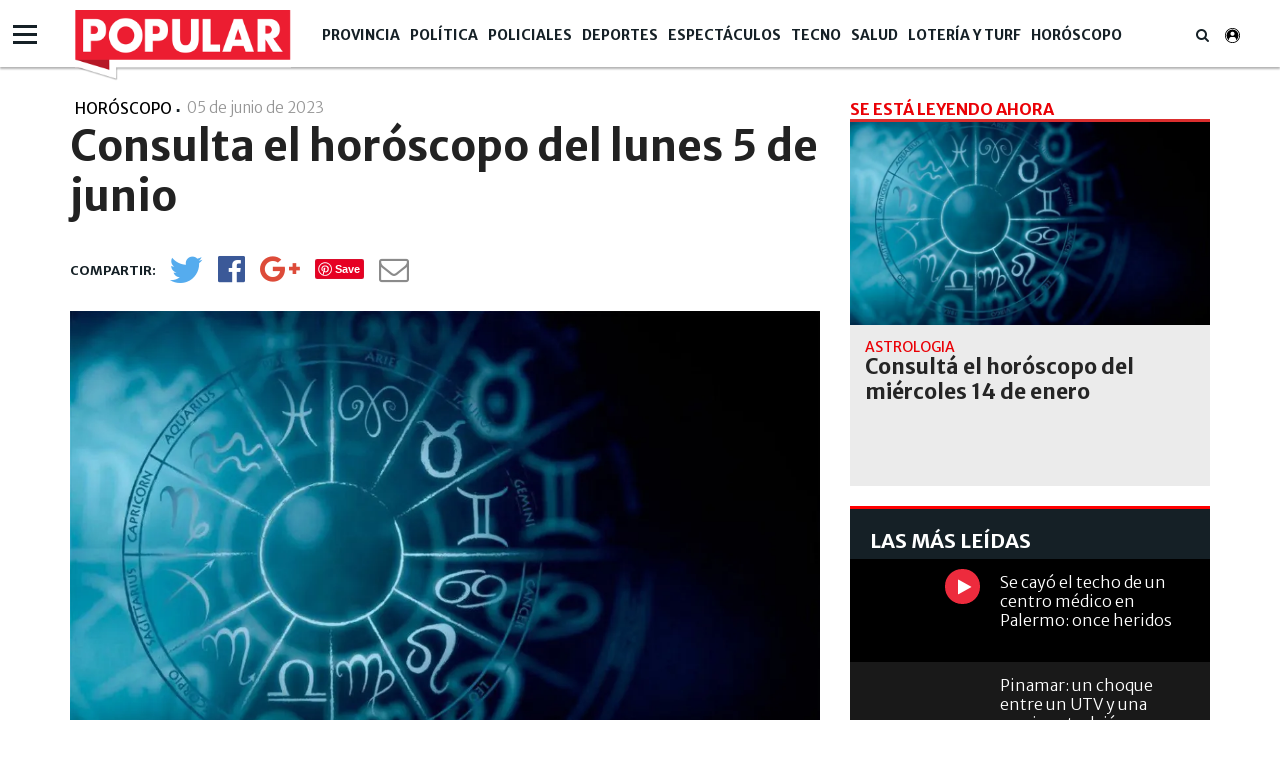

--- FILE ---
content_type: text/html; charset=UTF-8
request_url: https://www.diariopopular.com.ar/horoscopo/consulta-el-horoscopo-del-lunes-5-junio-n719618
body_size: 15753
content:
<!DOCTYPE html PUBLIC "-//W3C//DTD XHTML 1.0 Strict//EN" "http://www.w3.org/TR/xhtml1/DTD/xhtml1-strict.dtd">
<html xmlns="http://www.w3.org/1999/xhtml" xml:lang="en-US" lang="en-US" xmlns:fb="http://www.facebook.com/2008/fbml" >

<head><link href="https://www.diariopopular.com.ar/tdcss-f71dc76ed51a49311e6d707c75688033d46b99e3-69" rel="stylesheet" />
<script type="application/ld+json" xmlns:deferer="no">[{"@context":"http:\/\/schema.org","@type":"NewsArticle","name":"Consulta el hor\u00f3scopo del lunes 5 de junio","headline":"Consulta el hor\u00f3scopo del lunes 5 de junio","mainEntityOfPage":{"@type":"WebPage","@id":"https:\/\/www.diariopopular.com.ar\/horoscopo\/consulta-el-horoscopo-del-lunes-5-junio-n719618"},"description":"Consulta todo lo que tienen deparado para vos los astros del hor\u00f3scopo en el d\u00eda de la fecha para mejorar tu vida.","url":"https:\/\/www.diariopopular.com.ar\/horoscopo\/consulta-el-horoscopo-del-lunes-5-junio-n719618","articleBody":"Consulta todo lo que tienen deparado para vos los astros del hor\u00f3scopo en el d\u00eda de la fecha para mejorar tu vida. ARIES (Marzo 21-Abril 20) Vas a dejar escapar una excelente oportunidad para mejorar tu trabajo y tus ingresos; s\u00e9 m\u00e1s atento a las propuestas que recibes. Un desacuerdo con tu pareja, para un hecho de poca importancia, va a llevar a un enfriamiento que podr\u00eda ser fatal si no reconoces tu error y no te disculpas r\u00e1pidamente. CIFRAS SOLARES: 66.600 TAURO (Abril 21-Mayo 20) Los que tienen dinero invertido deber\u00edan cambiarlo de lugar porque los astros indican un mejor rendimiento en otra entidad financiera. Mejora tu intimidad haciendo cambios en el arreglo de tu casa. Un dolor de vientre te preocupar\u00e1, come m\u00e1s frutas y hortalizas, menos carne. CIFRAS SOLARES: 74.400 GEMINIS (Mayo 21-Junio 21) Tu lema de hoy tiene que ser eficiencia y rapidez, eso en el desempe\u00f1o de tus tareas, de tu trabajo. En cuanto al amor, ser\u00eda lo contrario; todo apuro en este \u00e1mbito de tu vida ser\u00eda desastroso. La persona deseada se enojar\u00eda y escapar\u00eda porque es muy t\u00edmida y no le gusta ser presionada.CIFRAS SOLARES: 75.500 CANCER (Junio22-Julio22)  Las diferencias de conceptos con tu media naranja no tienen porqu\u00e9 ser fuente de discusi\u00f3n, al contrario, debe ser un medio de acercamiento. Por su especificidad cada uno puede traer mucho al otro, es eso una pareja positiva. Cuidado para no perder papeles o dinero al salir de compras. CIFRAS SOLARES: 65.487 LEO (Julio 23-Ago. 22) Vigila mejor tu manera de hablar y tus expresiones en tus actividades; por momentos est\u00e1s a punto de decir palabras que podr\u00edan arruinar tus esfuerzos para ascender. En lo sentimental provocar\u00e1s la admiraci\u00f3n y en algunos casos el miedo, del sexo opuesto por tu audacia en tu forma de demostrar tus sentimientos. CIFRAS SOLARES: 54.597 VIRGO (Ago. 23-Set. 22) Tu entusiasmo en lo sentimental te permite establecer una especie de corriente de atracci\u00f3n magn\u00e9tica sobre los dem\u00e1s. Si quieres cambiar de trabajo, una pr\u00f3xima entrevista laboral se revelar\u00e1 muy positiva pero los resultados concretos llegar\u00e1n m\u00e1s tarde. Dolores en las piernas por falta de ejercicios; camina m\u00e1s. CIFRAS SOLARES: 74.492 LIBRA (Set 23-Oct. 22) Si hoy todo te sale mal no es porque ten\u00e9s un hechizo en tu contra o cualquier trabajo de magia; sos vos quien dejas escapar la suerte por tu lentitud para reaccionar. Ten\u00e9s que ser m\u00e1s firme para tomar las decisiones adecuadas al momento oportuno, sin pensar negativamente. Salud en mejora para los enfermos. CIFRAS SOLARES: 73.387 ESCORPIO (Oct. 23-Nov. 21) Conf\u00eda en tu intuici\u00f3n para elegir cuando hay varias oportunidades cu\u00e1l es lo mejor. Escuchar los consejos contradictorios de los dem\u00e1s te marca el cerebro y el final te bloquea y no haces nada. Esta advertencia vale para tu vida amorosa pero sobre todo en lo laboral. Suerte mediana en los juegos. CIFRAS SOLARES:55.557 SAGITARIO (Nov. 22-Dic. 21) S\u00e9 diplom\u00e1tica hoy, no manifiestes tus prejuicios m\u00e1s enraizados, podr\u00edas confundir a la persona amada y provocar un drama. Un negocio se acerca del cual pod\u00e9s sacar una buena ganancia r\u00e1pida, no dejes pasar la oportunidad. Un aspecto planetario negativo afectar\u00e1 tu salud por la noche. CIFRAS SOLARES:55.609 CAPRICORNIO (Dic. 22-Enero 20) Tu aporte intelectual es muy importante en tu pareja porque permite a la persona que comparte la vida contigo enriquecer sus conocimientos. Por tu lado, tendr\u00edas inter\u00e9s en escuchar sus ense\u00f1anzas pr\u00e1cticas de la vida, tiene m\u00e1s experiencia que vos en este \u00e1mbito. Dolores de nuca por la tardecita.CIFRAS SOLARES:75.399 ACUARIO (Enero 21-Feb. 19) No te sientes bien, la incertidumbre y la duda te invaden, ten\u00e9s incertidumbres en cuanto a tus sentimientos; hoy los astros te ayudan para ver mejor en tu vida amorosa avis\u00e1ndote que la persona que te conviene m\u00e1s es la que te procurar\u00e1 el afecto que te hace falta, m\u00e1s que la seguridad econ\u00f3mica. CIFRAS SOLARES:61.167 PISCIS (Feb. 20-Marzo 20) Est\u00e1s a punto de rechazar una oferta de trabajo interesante. An\u00e1lizala bien antes de dar tu respuesta porque parece que si no es espectacular el beneficio al principio, luego de unas semanas crecer\u00edan tus ingresos y podr\u00eda volverse tu principal fuente de ganancias. Dificultades para concentrarse en los estudios para los j\u00f3venes..CIFRAS SOLARES:69.796  ","datePublished":"2023-06-05T06:41:00-03:00","dateCreated":"2023-06-05T06:41:00-03:00","dateModified":"2023-06-05T06:46:07-03:00","InLanguage":"es_AR","publisher":{"@type":"NewsMediaOrganization","name":"Popular","url":"https:\/\/www.diariopopular.com.ar","logo":{"@type":"ImageObject","url":"https:\/\/www.diariopopular.com.ar\/css-custom\/dpopular\/images\/mtg_logo.png","width":"94","height":"31"}},"image":[{"@type":"ImageObject","url":"https:\/\/media.diariopopular.com.ar\/p\/b3303aee651d9238bab0ae0fc4cfe7e0\/adjuntos\/143\/imagenes\/008\/088\/0008088974\/1200x675\/smart\/horoscopo-jpg.jpg","caption":"Consulta el hor\u00f3scopo de tu signo.","width":"1200","height":"675"}],"articleSection":"Hor\u00f3scopo","keywords":"hor\u00f3scopo","author":{"@type":"Organization","name":"Popular","url":""}},{"@context":"http:\/\/schema.org","@type":"BreadcrumbList","itemListElement":[{"@type":"ListItem","position":1,"name":"Popular","item":{"@id":"https:\/\/www.diariopopular.com.ar","name":"Popular"}},{"@type":"ListItem","position":2,"name":"hor\u00f3scopo","item":{"@id":"https:\/\/www.diariopopular.com.ar\/horoscopo-a3123","name":"hor\u00f3scopo"}},{"@type":"ListItem","position":3,"name":"Consulta el hor\u00f3scopo del lunes 5 de junio","item":{"@id":"https:\/\/www.diariopopular.com.ar\/horoscopo\/consulta-el-horoscopo-del-lunes-5-junio-n719618","name":"Consulta el hor\u00f3scopo del lunes 5 de junio"}}]}]</script>
 

 



<meta property="og:site_name" content="www.diariopopular.com.ar"/>
<meta property="og:description" content="Consulta todo lo que tienen deparado para vos los astros del horóscopo en el día de la fecha para mejorar tu vida."/>
<meta property="og:image" content="https://media.diariopopular.com.ar/p/b3303aee651d9238bab0ae0fc4cfe7e0/adjuntos/143/imagenes/008/088/0008088974/1200x675/smart/horoscopo-jpg.jpg"/>
<meta property="og:type" content="article"/>
<meta property="fb:app_id" content="1190085497705860"/>
<meta property="fb:pages" content="174586312591604"/>
<meta property="og:url" content="https://www.diariopopular.com.ar/horoscopo/consulta-el-horoscopo-del-lunes-5-junio-n719618"/>
<meta property="og:title" content="Consulta el horóscopo del lunes 5 de junio"/>
<meta itemprop="url" content="https://www.diariopopular.com.ar/horoscopo/consulta-el-horoscopo-del-lunes-5-junio-n719618"/>
<meta itemprop="name" content="Consulta el horóscopo del lunes 5 de junio"/>
<meta itemprop="headline" content="Consulta el horóscopo del lunes 5 de junio"/>
<meta itemprop="description" content="Consulta todo lo que tienen deparado para vos los astros del horóscopo en el día de la fecha para mejorar tu vida."/>
<meta property="description" content="Consulta todo lo que tienen deparado para vos los astros del horóscopo en el día de la fecha para mejorar tu vida."/>
<meta property="og:image:width" content="1200"/>
<meta property="og:image:height" content="675"/>
<meta name="twitter:card" content="summary_large_image"/>
<meta name="twitter:site" content="diariopopular"/>
<meta name="twitter:title" content="Consulta el horóscopo del lunes 5 de junio"/>
<meta name="twitter:description" content="Consulta todo lo que tienen deparado para vos los astros del horóscopo en el día de la fecha para mejorar tu vida."/>
<meta name="twitter:creator" content="diariopopular"/>
<meta name="twitter:image" content="https://media.diariopopular.com.ar/p/b3303aee651d9238bab0ae0fc4cfe7e0/adjuntos/143/imagenes/008/088/0008088974/1200x675/smart/horoscopo-jpg.jpg"/>
<meta name="twitter:image:height" content="675"/>
<meta name="twitter:image:width" content="1200"/>

<meta http-equiv="Content-Type" content="text/html; charset=utf-8"/>
<meta http-equiv="X-UA-Compatible" content="IE=edge"/>  <title>Consulta el horóscopo del lunes 5 de junio</title>  <!-- start:global -->
 <meta charset="utf-8">
 <!-- end:global -->
 <!-- start:responsive web design -->
 <meta name="viewport" content="width=device-width, initial-scale=1">
 <!-- end:responsive web design -->
 <!-- start:web fonts -->



    <link href="https://fonts.googleapis.com/css?family=Merriweather+Sans:300,400,700,800" rel="stylesheet">

    
 <!-- end:web fonts -->
    <!--link rel="stylesheet" href="https://www.diariopopular.com.ar/css-custom/saas_backend.css"-->
 <!-- start:stylesheets -->
    
    
    <!-- link rel="stylesheet" href="https://www.diariopopular.com.ar/css-custom/dpopular/font-awesome.min.css" -->
    <!-- link rel="stylesheet" href="https://www.diariopopular.com.ar/css-custom/dpopular/weather-icons.min.css" -->
    
    <!-- link rel="stylesheet" href="https://www.diariopopular.com.ar/css-custom/dpopular/photobox.css" -->
    
    
     
    
    
    
 <!-- end:stylesheets -->
        

    <!-- script src="https://www.diariopopular.com.ar/js-custom/dpopular/jquery-3.3.1.min.js"></script -->    <!-- VIDEOJS -->
    
    
    
                  <meta property="fb:pages" content="174586312591604"/>
	<meta name="GENERATOR" content="Thinkindot 4.8"/><meta name="td-ttl-max-age" content="1117680"/>
<meta name="description" content="Consulta todo lo que tienen deparado para vos los astros del horóscopo en el día de la fecha para mejorar tu vida."/>
<meta name="robots" content="max-image-preview:large"/>
<meta name="distribution" content="global"/>
<meta name="rating" content="general"/>
<meta name="language" content="es_AR"/>
<link rel="canonical" href="https://www.diariopopular.com.ar/horoscopo/consulta-el-horoscopo-del-lunes-5-junio-n719618"/>

<meta http-equiv="refresh" content="600"/><link href="https://www.popular.tv/dpsite/new/style34.css" rel="stylesheet">
<script xmlns:deferer="no" src="https://www.popular.tv/dpsite/new/script16.js" type="text/javascript"></script> 
<style>.async-hide{opacity:0!important}</style>
<script xmlns:deferer="no">(function(a,s,y,n,c,h,i,d,e){s.className+=' '+y;h.start=1*new Date;
h.end=i=function(){s.className=s.className.replace(RegExp(' ?'+y),'')};
(a[n]=a[n]||[]).hide=h;setTimeout(function(){i();h.end=null},c);h.timeout=c;
})(window,document.documentElement,'async-hide','dataLayer',4000,
{'GTM-P4Z783M':true});</script>
<script xmlns:deferer="no">
(function(i,s,o,g,r,a,m){i['GoogleAnalyticsObject']=r;i[r]=i[r]||function(){
(i[r].q=i[r].q||[]).push(arguments)},i[r].l=1*new Date();a=s.createElement(o),
m=s.getElementsByTagName(o)[0];a.async=1;a.src=g;m.parentNode.insertBefore(a,m)
})(window,document,'script','https://www.google-analytics.com/analytics.js','ga');
ga('create', 'UA-31192321-1', 'auto',{allowLinker: true});
ga('require', 'GTM-P4Z783M');
ga('send', 'pageview');
</script>
<!-- Google Tag Manager -->
<script xmlns:deferer="no">(function(w,d,s,l,i){w[l]=w[l]||[];w[l].push({'gtm.start':
new Date().getTime(),event:'gtm.js'});var f=d.getElementsByTagName(s)[0],
j=d.createElement(s),dl=l!='dataLayer'?'&l='+l:'';j.async=true;j.src=
'https://www.googletagmanager.com/gtm.js?id='+i+dl;f.parentNode.insertBefore(j,f);
})(window,document,'script','dataLayer','GTM-MLSDNW');</script>
<!-- End Google Tag Manager -->
<meta property="fb:pages"content="174586312591604">
<script xmlns:deferer="no" type="text/javascript" src="https://ads.vidoomy.com/diariopopular_15549.js" async></script> 
<script xmlns:deferer="no" data-ad-client="ca-pub-9601162182442873" async src="https://pagead2.googlesyndication.com/pagead/js/adsbygoogle.js"></script>
<!-- Google tag (gtag.js) -->
<script xmlns:deferer="no" async src="https://www.googletagmanager.com/gtag/js?id=G-HC56P2H0XP"></script> 
<script xmlns:deferer="no"> window.dataLayer = window.dataLayer || [];
  function gtag(){dataLayer.push(arguments);}
  gtag('js', new Date());

  gtag('config', 'G-HC56P2H0XP');
</script>

<link rel="preconnect" href="https://cdn.thinkindot.com">
<!-- Thinkindot Tracker v1.4 -->
<script xmlns:deferer="no" xmlns:deferer="no" type="text/javascript">
(function(){
var userEmailCookie = document.cookie.replace(/(?:(?:^|.*;\s*)TDEmail\s*\=\s*([^;]*).*$)|^.*$/, "$1");
var trackingEvent = {
url: "https://tracker.thinkindot.com/ingest/event",
object_id_regex: "",
event: {
organization_id: 2230,
application_id: "cms-143",
object_type: "Nota",
object_id: "719618",
object_url: window.location.href,
publication_date: "2023-06-05T06:41:00-03:00",
var_1: ["hor&oacute;scopo","",""], //i.e: authors ids
var_2: ["Hor&oacute;scopo","",""], //i.e: categories ids
var_3: [""],
var_4: [unescape(userEmailCookie)]
}
};
var tra = document.createElement('script');
tra.type = 'text/javascript';
tra.async = true;
tra.src = 'https://cdn.thinkindot.com/tracker/tracker-1.4.min.js';
tra.onload = tra.onreadystatechange = function() {
var rs = this.readyState;
if (rs && rs != 'complete' && rs != 'loaded') return;
try {
tracker_event(trackingEvent);
} catch (e) {
console.log("tracker error " + e);
}
};
(document.getElementsByTagName('head')[0]||document.getElementsByTagName('body')[0]).appendChild(tra);
})();
</script>
<!-- End Thinkindot Tracker --><link rel='amphtml' href='https://www.diariopopular.com.ar/horoscopo/consulta-el-horoscopo-del-lunes-5-junio-n719618/amp'/><!-- Speculation Rules -->
<script xmlns:deferer="no" type="speculationrules">
{
    "prefetch": [
        {
            "source": "document",
            "where": {
                "and": [
                    { "href_matches": "https://www.diariopopular.com.ar/*" },
                    { "not": { "selector_matches": "[rel~='nofollow']" } },
                    { "not": { "selector_matches": "[rel~='noreferrer']" } },
                    { "not": { "selector_matches": "[rel~='noopener']" } },
                    { "not": { "selector_matches": "[rel~='noindex']" } }
                ]
            },
            "eagerness": "moderate"
        }
    ],
    "prerender": [
        {
            "source": "document",
            "where": {
                "and": [
                    { "selector_matches": "h1 a" },
                    { "not": { "selector_matches": "[rel~='nofollow']" } },
                    { "not": { "selector_matches": "[rel~='noreferrer']" } },
                    { "not": { "selector_matches": "[rel~='noopener']" } },
                    { "not": { "selector_matches": "[rel~='noindex']" } }
                ]
            },
            "eagerness": "moderate"
        }
    ]
}
</script>
<!-- Thinkindot GA4-->
<script xmlns:deferer="no" async src="https://www.googletagmanager.com/gtag/js?id=G-41E8Q8K9GH"></script> 
<script xmlns:deferer="no"> window.dataLayer = window.dataLayer || [];
    function gtag() { dataLayer.push(arguments); }
    gtag('js', new Date());
    gtag('config', 'G-41E8Q8K9GH');
    gtag('set',
        {
            'dimension1': 'Consulta el hor&oacute;scopo del lunes 5 de junio',
            'dimension2': '',
            'dimension3': 'Nota',
            'dimension4': 'Hor&oacute;scopo',
            'dimension5': '',
            'dimension6': '',
            'dimension7': 'hor&oacute;scopo',
            'dimension8': '',
            'dimension9': '',
        });
</script>
<!-- End Thinkindot GA4 --><link rel="manifest" href="/manifest.json">
<script xmlns:deferer="no">window.TdOneSingalSetup = {"appId":"8115cc89-8ffc-43d4-948d-5b5a3b508a25","autoRegister":false,"promptOptions":{"actionMessage":"Nos gustar\u00eda mostrarle las \u00faltimas noticias.","exampleNotificationTitleDesktop":"Notificaci\u00f3n de ejemplo","exampleNotificationMessageDesktop":"As\u00ed aparecer\u00e1n las notificaciones","exampleNotificationCaption":"Pod\u00e9s desuscribirte en cualquier momento","acceptButtonText":"SUSCRIBIRME","cancelButtonText":"NO, GRACIAS"},"welcomeNotification":{"disable":false,"title":"Popular","message":"Gracias por suscribirte"},"notifyButton":{"enable":true,"showCredit":false,"text":{"tip.state.unsubscribed":"Suscribirse a notificaciones","tip.state.subscribed":"Est\u00e1s suscripto a notificaciones","tip.state.blocked":"Bloqueaste notificaciones","message.prenotify":"Click para suscribirse a notificaciones","message.action.subscribed":"Gracias por suscribirse!","message.action.resubscribed":"Te suscribiste a notificaciones","message.action.unsubscribed":"No recibir\u00e1s m\u00e1s notificaciones","dialog.main.title":"Configurar notificaciones","dialog.main.button.subscribe":"SUSCRIBIRSE","dialog.main.button.unsubscribe":"DESUSCRIBIRSE","dialog.blocked.title":"Desbloquear notificaciones","dialog.blocked.message":"Segu\u00ed las instrucciones para recibir notificaciones:"},"colors":{"circle.background":"#fd1010"}},"notificationClickHandlerMatch":"origin","notificationClickHandlerAction":"focus","tracking":{"utm_source":"pushnotificationh","utm_medium":"web","utm_campaign":"editorselection"}}</script>
<script xmlns:deferer="no" src="https://www.diariopopular.com.ar/libs/OneSignalSDKFiles/TdWebPushv16-min-version-1768277083.js" async="true"></script> 
<script xmlns:deferer="no" src="https://cdn.onesignal.com/sdks/web/v16/OneSignalSDK.page.js" async="true"></script></head>

<body class="home detail detail interior-menu-br">
<script xmlns:deferer="no" type="text/javascript">
(function(){
var trackingEvent = {
url: "https://tracker.thinkindot.com/ingest/event",
object_id_regex: "",
event: {
organization_id: 177,
application_id: "diario-popular",
object_type: "Nota",
object_id: window.location.href.split("-")[window.location.href.split("-").length-1].replace('-n','').replace('n',''),
object_url: window.location.href,
publication_date: "2018-04-01T01:01:01.000Z",
var_1: [], //i.e: authors ids
var_2: [], //i.e: categories ids
var_3: []
}
};
var tra = document.createElement('script');
tra.type = 'text/javascript';
tra.async = true;
tra.src = 'https://cdn.thinkindot.com/tracker/tracker-1.4.min.js';
tra.onload = tra.onreadystatechange = function() {
var rs = this.readyState;
if (rs && rs != 'complete' && rs != 'loaded') return;
try {
tracker_event(trackingEvent);
} catch (e) {
console.log("tracker error " + e);
}
};
(document.getElementsByTagName('head')[0]||document.getElementsByTagName('body')[0]).appendChild(tra);
})();
</script>  <!-- start:page outer wrap -->
 <div id="page-outer-wrap">
 <!-- start:page inner wrap -->
 <div id="page-inner-wrap">
 <!-- start:container-fluid -->
 <div class="container-fluid">
 <div class="row">
 <div class="col-xs-12 region-container">
                        
	<div class="widgetContent   header-new clearfix">
 <!-- start:container-->
 <div class="container widget-notas   header-new">
 <div class="row">
 <div class="col-xs-12 region-container">
                        

<div class="freetext-list one-column-wrapper ">
	<div class="row"></div>
 </div>

<div class="main-nav"><div class="navigation-main-menu ">  <div class="container "><div class="nav-wrapper-row">  <ul class="nav-wrapper clearfix"><div class="nav-item logo-small" style="display:none;">  <a href="/" class="nav-link">
                        <img class="imageFullWidth" src="/css-custom/143/logo/logo.clean.svg" alt=""/></a>  </div>  <li class="nav-item">  <span class="nav-link">  <a href="https://www.diariopopular.com.ar/provincia" target="" title="Popular | Provincia" alt="Popular | Provincia">
                            Provincia
                            </a></span>  <li class="nav-item"><span class="nav-link">  <a href="https://www.diariopopular.com.ar/politica" target="" title="Popular | Política" alt="Popular | Política">
                            Política
                            </a></span>  <li class="nav-item"><span class="nav-link">  <a href="https://www.diariopopular.com.ar/policiales" target="" title="Popular | Policiales" alt="Popular | Policiales">
                            Policiales
                            </a></span>  <li class="nav-item"><span class="nav-link">  <a href="https://www.diariopopular.com.ar/deportes" target="" title="Popular | Deportes" alt="Popular | Deportes">
                            Deportes
                            </a></span>  <li class="nav-item"><span class="nav-link">  <a href="https://www.diariopopular.com.ar/espectaculos" target="" title="Popular | Espectáculos" alt="Popular | Espectáculos">
                            Espectáculos
                            </a></span>  <li class="nav-item"><span class="nav-link">  <a href="https://www.diariopopular.com.ar/tecnologia" target="" title="Popular | Tecno" alt="Popular | Tecno">
                            Tecno
                            </a></span>  <li class="nav-item"><span class="nav-link">  <a href="https://www.diariopopular.com.ar/salud" target="" title="Popular | Salud" alt="Popular | Salud">
                            Salud
                            </a></span>  <li class="nav-item"><span class="nav-link">  <a href="https://www.diariopopular.com.ar/loteria-turf-suerte" target="" title="Popular | Lotería y Turf" alt="Popular | Lotería y Turf">
                            Lotería y Turf
                            </a></span>  <li class="nav-item"><span class="nav-link">  <a href="https://www.diariopopular.com.ar/horoscopo" target="" title="Popular | Horóscopo" alt="Popular | Horóscopo">
                            Horóscopo
                            </a></span>  <li class="nav-item search-wrapper"><span class="nav-link"> <i class="fa fa-search"></i></span>  <div class="sub-nav "><div class="container padding-box">  <div class="col-xs-12 col-sm-12 col-md-6 col-md-offset-3">  <form class="form-buscador" action="https://www.diariopopular.com.ar/contenidos/resultado.html" method="GET" onsubmit="return false">
 <div class="input-group"><input type="text" id="inputSearch" class="form-control inputSearch" placeholder="Ingresa tu búsqueda..."> </input>  <span class="input-group-btn">  <button id="btnSearch" class="btn btn-default" type="submit">Buscar</button></span>  </div></form>  </div></div>  </div></li>  </ul></div>  </div></div> 
</div> 
  <div class="hamburguesa"><div id="menu">  <div class="sections-collapse"><div class="btn-wrapper">  <span class="icon-bar"></span>  <span class="icon-bar"></span>  <span class="icon-bar"></span></div>  <div class="nav-wrapper"><ul class="nav clearfix" id="scroll-menu">  <h2 class="title">Todas las categorias</h2>  <li class="status-normal">  <a href="https://www.diariopopular.com.ar/tecnologia">Tecno</a></li>  <li class="status-normal">  <a href="https://www.diariopopular.com.ar/general">General</a></li>  <li class="status-normal">  <a href="https://www.diariopopular.com.ar/internacionales">Internacionales</a></li>  <li class="status-normal">  <a href="https://www.diariopopular.com.ar/contenidos/mascotas.html">Mascotas</a></li>  <li class="status-normal">  <a href="https://www.diariopopular.com.ar/sururbano">Sururbano</a></li>  <li class="status-normal">  <a href="https://www.diariopopular.com.ar/provincia">Provincia</a></li>  <li class="status-normal">  <a href="https://www.diariopopular.com.ar/sureno">Sureño</a></li>  <li class="status-normal">  <a href="https://www.diariopopular.com.ar/quilmeno">Quilmeño</a></li>  <li class="status-normal">  <a href="https://www.diariopopular.com.ar/noroeste">Noroeste</a></li>  <li class="status-normal">  <a href="https://www.diariopopular.com.ar/norteno">Norteño</a></li>  <li class="status-normal">  <a href="https://www.diariopopular.com.ar/la_matanza">La Matanza</a></li>  <li class="status-normal">  <a href="https://www.diariopopular.com.ar/patricios_pompeya">Patricios - Pompeya</a></li>  <li class="status-normal">  <a href="https://www.diariopopular.com.ar/barracas-laboca">Barracas - La Boca</a></li>  <li class="status-normal">  <a href="https://www.diariopopular.com.ar/popular-tv">Popular Tv</a></li>  </ul></div>  </div></div>  </div>  </div></div>  <div class="row"><div class="col-xs-12 col-sm-12 col-md-9 region-container">  </div>  <div class="col-xs-12 col-sm-12 col-md-3 region-container"></div>  </div>  <div class="row">  <div class="col-xs-12 region-container"></div>  </div></div>
	</div>  </div></div>  </div>  <div class="container">  <div class="row">  <div class="col-xs-12  region-container"></div>  <div class="col-xs-12"><div class="row">  <div class="col-sm-12 col-md-8 col-lg-8"><div class="row">  <div class="col-xs-12 region-container">  
 <article id="article-post"><header class="article-info-wrapper">  <div id="indexActual" style="display:none"></div>  <div class="category-wrapper">  <span class="category theme cat-">Horóscopo</span>  <span class="category pipe"> | </span></div>  <div class="fecha-detallenota"><time datetime="2023-06-05T09:41:00.000Z"> 05 de junio de 2023 <span class="hour">
                         - 06:06
                    </span></time>  </div>  <div class="row">  <div class="col-xs-12">  <h1 class="title">Consulta el horóscopo del lunes 5 de junio</h1></div>  </div>  <div class="item-breadcrumb"></div>  <div class="detail-social-icons clearfix" data-social="tosticky" hide-on-scroll="footer"><ul class="social-wrapper clearfix">  <li class="social-icon social-twitter no-shares" data-url-lite='https://www.diariopopular.com.ar/c719618' data-url-complete='https://www.diariopopular.com.ar/horoscopo/consulta-el-horoscopo-del-lunes-5-junio-n719618'>
                        <a class="social-link" onclick="javascript:var popuptw = window.open('https://twitter.com/intent/tweet?url=https%3A%2F%2Fwww.diariopopular.com.ar%2Fc719618&amp;relatid=Popular&amp;text=Consulta+el+hor%C3%B3scopo+del+lunes+5+de+junio&amp;via=populardiario', 'twitter', 'width=540, height=480, top=200,scrollbars=1');return false;" alt="Twitter" title="Twitter">
 <i class="fa fa-twitter" aria-hidden="true"></i></a>  <span class="share-counter twitter"><span class="share-text"> </span></span>  </li
                    ><li class="social-icon social-facebook no-shares" data-url-lite='https://www.diariopopular.com.ar/c719618'>  <a class="social-link" onclick="javascript:var popup = window.open('https://www.facebook.com/sharer/sharer.php?u=https%3A%2F%2Fwww.diariopopular.com.ar%2Fc719618', 'facebook', 'width=540, height=480, top=200,scrollbars=1'); return false;" alt="Facebook" title="Facebook">
 <i class="fa fa-facebook-official" aria-hidden="true"></i>  </a>  <span class="share-counter facebook"><span class="share-text"></span></span>  </li
                    ><li class="social-icon social-google-plus no-shares" data-url-lite='https://www.diariopopular.com.ar/c719618'>  <a class="social-link" onclick="javascript:var popup = window.open('https://plus.google.com/share?hl=en&url=https%3A%2F%2Fwww.diariopopular.com.ar%2Fc719618', 'twitter', 'width=540, height=480, top=200,scrollbars=1');return false;" alt="Google+" title="Google+">
 <i class="fa fa-google-plus" aria-hidden="true"></i>  </a>  <span class="share-counter google-plus"><span class="share-text"></span></span>  </li
                    ><li class="social-icon social-pinterest no-shares" data-url-lite='https://www.diariopopular.com.ar/c719618'>  <a class="social-link" href="https://www.pinterest.com/pin/create/button/?url=https%3A%2F%2Fwww.diariopopular.com.ar%2Fc719618&description=Consulta+el+hor%C3%B3scopo+del+lunes+5+de+junio" onclick="https://www.pinterest.com/pin/create/button/?url=https%3A%2F%2Fwww.diariopopular.com.ar%2Fc719618&description=Consulta+el+hor%C3%B3scopo+del+lunes+5+de+junio" alt="Pinterest" title="Pinterest">
 <!-- <i class="fa fa-pinterest" aria-hidden="true"></i>-->  </a>  <span class="share-counter pinterest"><span class="share-text"></span></span>  </li
                    ><li class="social-icon social-whatsapp visible-xs"><a class="social-link" target="_blank" href="https://api.whatsapp.com/send?text=%E2%80%9CConsulta%20el%20hor%C3%B3scopo%20del%20lunes%205%20de%20junio%E2%80%9D%20https%3A%2F%2Fwww.diariopopular.com.ar%2Fhoroscopo%2Fconsulta-el-horoscopo-del-lunes-5-junio-n719618" alt="Whatsapp" title="Whatsapp">  <i class="fa fa-whatsapp" aria-hidden="true"></i>  </a></li
                    ><li class="social-icon social-mail no-shares">  <a class="social-link" href="/cdn-cgi/l/email-protection#[base64]" alt="@Enviar" title="@Enviar"><i class="fa fa-envelope-o" aria-hidden="true"> </i></a>  <span class="share-counter mail"><span class="share-text"> 0</span></span>  </li></ul>  <div class="visible-xs next-btn-note"><a href="">  <span class="next-btn">siguiente</span>  <i class="fa fa-angle-right" aria-hidden="true"></i>  </a></div>  </div></header>  </article>
 

  
    
      <script data-cfasync="false" src="/cdn-cgi/scripts/5c5dd728/cloudflare-static/email-decode.min.js"></script><script xmlns:deferer="no"> var vastPreRoll = "";
    </script>  <article id="article-post">  <div class="row">  <div class="col-xs-12">  <div class="head-image thumb-wrap relative">  <div id="content-gallery">  <div class="gallery" id="fotogaleria-Object_66_60">  <div class="col2 owl-carousel">  <div class="image itemGallery classid648217">  <a href="https://media.diariopopular.com.ar/p/d7be37da00d662e8c3ea4dc0e9f27858/adjuntos/143/imagenes/008/088/0008088974/1140x0/smart/horoscopo-jpg.jpg" onclick="return false;" title="Consulta el horóscopo de tu signo.">
                                        <img xmlns:ll="no" xmlns:ll="no" src="https://media.diariopopular.com.ar/p/d7be37da00d662e8c3ea4dc0e9f27858/adjuntos/143/imagenes/008/088/0008088974/1140x0/smart/horoscopo-jpg.jpg" alt="Consulta el horóscopo de tu signo." title="Consulta el horóscopo de tu signo."\/>  <div class="gallery-header"><span class="expand"> </span></div>  <div class="pieFoto" style="display:block"><span class="epiinterior" style="display:"> <p>Consulta el horóscopo de tu signo.</p></span>  <span class="copyinterior" style="display:none"></span></div>  </a></div>  </div>  <div class="galleryThumb galleryPrevThumb2 galleft" style="display:none"><a class="arrow-left prevPager"><img xmlns:ll="no" xmlns:ll="no" src="https://www.diariopopular.com.ar/css-custom/dpopular_images/f_izq2.png" width="53" height="53" alt="Anterior" title="Anterior" \/></a></div>  <div class="galleryThumb galleryNextThumb2 galright" style="display:none"><a class="arrow-right nextPager"> <img xmlns:ll="no" xmlns:ll="no" src="https://www.diariopopular.com.ar/css-custom/dpopular_images/f_der2.png" width="53" height="53" alt="Siguiente" title="Siguiente"\/></a></div>  <div class="clearfix"></div></div>  </div></div>  </div></div>  </article> 

  <article id="article-post" class="first">  <div class="interiorCopete"> Consulta todo lo que tienen deparado para vos los astros del horóscopo en el día de la fecha para mejorar tu vida. </div>  <div class="separator-line"></div>  <div class="cuerpo" data-twitter-link="https://twitter.com/intent/tweet?url=https://www.diariopopular.com.ar/c719618&amp;via=poopulardiario&amp;related=Popular&amp;text=">  <p><strong> Consulta todo lo que tienen deparado para vos los astros del horóscopo en el día de la fecha para mejorar tu vida.</strong></p>  </div></article>


  <article id="article-post">  <div class="cuerpo" data-twitter-link="https://twitter.com/intent/tweet?url=https://www.diariopopular.com.ar/c719618&amp;via=poopulardiario&amp;related=Popular&amp;text=">  <p class="western" lang="es-AR"><strong>ARIES (Marzo 21-Abril 20)</strong></p>  <p class="western" lang="es-AR">Vas a dejar escapar una excelente oportunidad para mejorar tu trabajo y tus ingresos; sé más atento a las propuestas que recibes. Un desacuerdo con tu pareja, para un hecho de poca importancia, va a llevar a un enfriamiento que podría ser fatal si no reconoces tu error y no te disculpas rápidamente. CIFRAS SOLARES: 66.600</p> <p class="western" lang="es-AR"><strong>TAURO (Abril 21-Mayo 20)</strong></p>  <p class="western" lang="es-AR">Los que tienen dinero invertido deberían cambiarlo de lugar porque los astros indican un mejor rendimiento en otra entidad financiera. Mejora tu intimidad haciendo cambios en el arreglo de tu casa. Un dolor de vientre te preocupará, come más frutas y hortalizas, menos carne. CIFRAS SOLARES: 74.400</p> <p class="western" lang="es-AR"><strong>GEMINIS (Mayo 21-Junio 21)</strong></p>  <p class="western" lang="es-AR">Tu lema de hoy tiene que ser eficiencia y rapidez, eso en el desempeño de tus tareas, de tu trabajo. En cuanto al amor, sería lo contrario; todo apuro en este ámbito de tu vida sería desastroso. La persona deseada se enojaría y escaparía porque es muy tímida y no le gusta ser presionada.CIFRAS SOLARES: 75.500</p> <p class="western" lang="es-AR"><strong>CANCER (Junio22-Julio22) </strong></p>  <p class="western" lang="es-AR">Las diferencias de conceptos con tu media naranja no tienen porqué ser fuente de discusión, al contrario, debe ser un medio de acercamiento. Por su especificidad cada uno puede traer mucho al otro, es eso una pareja positiva. Cuidado para no perder papeles o dinero al salir de compras. CIFRAS SOLARES: 65.487</p> <p class="western" lang="es-AR"><strong>LEO (Julio 23-Ago. 22)</strong></p>  <p class="western" lang="es-AR">Vigila mejor tu manera de hablar y tus expresiones en tus actividades; por momentos estás a punto de decir palabras que podrían arruinar tus esfuerzos para ascender. En lo sentimental provocarás la admiración y en algunos casos el miedo, del sexo opuesto por tu audacia en tu forma de demostrar tus sentimientos. CIFRAS SOLARES: 54.597</p> <p class="western" lang="es-AR"><strong>VIRGO (Ago. 23-Set. 22)</strong></p>  <p class="western" lang="es-AR">Tu entusiasmo en lo sentimental te permite establecer una especie de corriente de atracción magnética sobre los demás. Si quieres cambiar de trabajo, una próxima entrevista laboral se revelará muy positiva pero los resultados concretos llegarán más tarde. Dolores en las piernas por falta de ejercicios; camina más. CIFRAS SOLARES: 74.492</p> <p class="western" lang="es-AR"><strong>LIBRA (Set 23-Oct. 22)</strong></p>  <p class="western" lang="es-AR">Si hoy todo te sale mal no es porque tenés un hechizo en tu contra o cualquier trabajo de magia; sos vos quien dejas escapar la suerte por tu lentitud para reaccionar. Tenés que ser más firme para tomar las decisiones adecuadas al momento oportuno, sin pensar negativamente. Salud en mejora para los enfermos. CIFRAS SOLARES: 73.387</p> <p class="western" lang="es-AR"><strong>ESCORPIO (Oct. 23-Nov. 21)</strong></p>  <p class="western" lang="es-AR">Confía en tu intuición para elegir cuando hay varias oportunidades cuál es lo mejor. Escuchar los consejos contradictorios de los demás te marca el cerebro y el final te bloquea y no haces nada. Esta advertencia vale para tu vida amorosa pero sobre todo en lo laboral. Suerte mediana en los juegos. CIFRAS SOLARES:55.557</p> <p class="western" lang="es-AR"><strong>SAGITARIO (Nov. 22-Dic. 21)</strong></p>  <p class="western" lang="es-AR">Sé diplomática hoy, no manifiestes tus prejuicios más enraizados, podrías confundir a la persona amada y provocar un drama. Un negocio se acerca del cual podés sacar una buena ganancia rápida, no dejes pasar la oportunidad. Un aspecto planetario negativo afectará tu salud por la noche. CIFRAS SOLARES:55.609</p> <p class="western" lang="es-AR"><strong>CAPRICORNIO (Dic. 22-Enero 20)</strong></p>  <p class="western" lang="es-AR">Tu aporte intelectual es muy importante en tu pareja porque permite a la persona que comparte la vida contigo enriquecer sus conocimientos. Por tu lado, tendrías interés en escuchar sus enseñanzas prácticas de la vida, tiene más experiencia que vos en este ámbito. Dolores de nuca por la tardecita.CIFRAS SOLARES:75.399</p> <p class="western" lang="es-AR"><strong>ACUARIO (Enero 21-Feb. 19)</strong></p>  <p class="western" lang="es-AR">No te sientes bien, la incertidumbre y la duda te invaden, tenés incertidumbres en cuanto a tus sentimientos; hoy los astros te ayudan para ver mejor en tu vida amorosa avisándote que la persona que te conviene más es la que te procurará el afecto que te hace falta, más que la seguridad económica. CIFRAS SOLARES:61.167</p> <p class="western" lang="es-AR"><strong>PISCIS (Feb. 20-Marzo 20)</strong></p>  <p class="western" lang="es-AR">Estás a punto de rechazar una oferta de trabajo interesante. Análizala bien antes de dar tu respuesta porque parece que si no es espectacular el beneficio al principio, luego de unas semanas crecerían tus ingresos y podría volverse tu principal fuente de ganancias. Dificultades para concentrarse en los estudios para los jóvenes..CIFRAS SOLARES:69.796</p> <p></p>  </div></article>


  <div class="object-important-people">  <h2 class="object-title">Aparecen en esta nota:</h2>  <ul class="important-people-wrapper clearfix">  <li class="people-item">  <div class="media-wrapper">  <a href="https://www.diariopopular.com.ar/horoscopo-a3123" target="" title="horóscopo" class="people-link"></a>  </div>  <span class="people-name"><a class="people-link" href="https://www.diariopopular.com.ar/horoscopo-a3123" target="">horóscopo</a></span>  </li></ul>  </div>

<div class="content-related-content col-xs-12 col-sm-12 col-md-12  "><h2 class="title-news "> Te puede interesar: </h2>  <div class="row">  <div class="col-xs-12 col-sm-3 air">  <article class="article-item article-list   clearfix">  <figure class="media-wrapper  no-video">  <a href="https://www.diariopopular.com.ar/horoscopo/consulta-el-horoscopo-del-miercoles-14-enero-n880902" target="" title="altText(Consultá el horóscopo del miércoles 14 de enero)" alt="altText(Consultá el horóscopo del miércoles 14 de enero)"><img src="https://www.diariopopular.com.ar/css-custom/143/images/lazy.svg" longdesc="https://media.diariopopular.com.ar/p/4efa241f686f4441e9878633082188c4/adjuntos/143/imagenes/008/171/0008171513/165x100/smart/horoscopo-jpg.jpg"  alt="Consultá el horóscopo del día&nbsp;" title="Consultá el horóscopo del día&nbsp;" width="180" height="100"/></a>  </figure>  <div class="content-wrapper">  <div class="grouper-wrapper"> 	<a href="https://www.diariopopular.com.ar/horoscopo/consulta-el-horoscopo-del-miercoles-14-enero-n880902" title="Astrología" alt="Astrología" class="section-link " target="">Astrología </a></div>  <header class="title-wrapper"><h2 class="title-item">  <a href="https://www.diariopopular.com.ar/horoscopo/consulta-el-horoscopo-del-miercoles-14-enero-n880902" target="" >Consultá el horóscopo del miércoles 14 de enero</a></h2>  <div class="cateogry-item"><a href="https://www.diariopopular.com.ar/horoscopo/consulta-el-horoscopo-del-miercoles-14-enero-n880902" target="" ><p class="ignore-parser">Consultá todo lo que tienen deparado para vos los astros del horóscopo en el día de la fecha para mejorar tu vida.</p></a></div>  </header>  <div class="social-sharing-box ">
	<div class="social-icon">		<a href="https://twitter.com/intent/tweet?url=https%3A%2F%2Fwww.diariopopular.com.ar%2Fhoroscopo%2Fconsulta-el-horoscopo-del-miercoles-14-enero-n880902&amp;related=Popular&amp;text=Consult%C3%A1+el+hor%C3%B3scopo+del+mi%C3%A9rcoles+14+de+enero&amp;via=diariopopular" target="_blank" alt="Twitter" title="Twitter">
	<i class="fa fa-twitter" aria-hidden="true"></i>		</a></div
	><div class="social-icon">		<a onclick="var popup = window.open('https://www.facebook.com/dialog/feed?app_id=1190085497705860&link=https%3A%2F%2Fwww.diariopopular.com.ar%2Fhoroscopo%2Fconsulta-el-horoscopo-del-miercoles-14-enero-n880902&name=Consult%C3%A1+el+hor%C3%B3scopo+del+mi%C3%A9rcoles+14+de+enero&caption=Astrolog%C3%ADa+&description=%3Cp+class%3D%22ignore-parser%22%3EConsult%C3%A1+todo+lo+que+tienen+deparado+para+vos+los+astros+del+hor%C3%B3scopo+en+el+d%C3%ADa+de+la+fecha+para+mejorar+tu+vida.%3C%2Fp%3E&redirect_uri=https%3A%2F%2Fwww.diariopopular.com.ar%2Fhoroscopo%2Fconsulta-el-horoscopo-del-miercoles-14-enero-n880902','facebook', 'width=540, height=480, top=200,scrollbars=1');" alt="Facebook" title="Facebook">
	<i class="fa fa-facebook-square" aria-hidden="true"></i></a>
	</div
	><div class="social-icon visible-xs">		<a href="whatsapp://send?text=%E2%80%9CConsult%C3%A1%20el%20hor%C3%B3scopo%20del%20mi%C3%A9rcoles%2014%20de%20enero%E2%80%9D%20https%3A%2F%2Fwww.diariopopular.com.ar%2Fhoroscopo%2Fconsulta-el-horoscopo-del-miercoles-14-enero-n880902" target="_blank" alt="Whatsapp" title="Whatsapp">
	<i class="fa fa-whatsapp" aria-hidden="true"></i>		</a></div> 
</div></div>  </article></div>  <div class="col-xs-12 col-sm-3 air"><article class="article-item article-list   clearfix">  <figure class="media-wrapper  no-video">  <a href="https://www.diariopopular.com.ar/horoscopo/consulta-el-horoscopo-del-martes-13-enero-n880748" target="" title="altText(Consultá el horóscopo del martes 13 de enero)" alt="altText(Consultá el horóscopo del martes 13 de enero)"><img src="https://www.diariopopular.com.ar/css-custom/143/images/lazy.svg" longdesc="https://media.diariopopular.com.ar/p/4efa241f686f4441e9878633082188c4/adjuntos/143/imagenes/008/171/0008171513/165x100/smart/horoscopo-jpg.jpg"  alt="Consultá el horóscopo del día&nbsp;" title="Consultá el horóscopo del día&nbsp;" width="180" height="100"/></a>  </figure>  <div class="content-wrapper">  <div class="grouper-wrapper"> 	<a href="https://www.diariopopular.com.ar/horoscopo/consulta-el-horoscopo-del-martes-13-enero-n880748" title="Astrología" alt="Astrología" class="section-link " target="">Astrología </a></div>  <header class="title-wrapper"><h2 class="title-item">  <a href="https://www.diariopopular.com.ar/horoscopo/consulta-el-horoscopo-del-martes-13-enero-n880748" target="" >Consultá el horóscopo del martes 13 de enero</a></h2>  <div class="cateogry-item"><a href="https://www.diariopopular.com.ar/horoscopo/consulta-el-horoscopo-del-martes-13-enero-n880748" target="" ><p class="ignore-parser">Consultá todo lo que tienen deparado para vos los astros del horóscopo en el día de la fecha para mejorar tu vida.</p></a></div>  </header>  <div class="social-sharing-box ">
	<div class="social-icon">		<a href="https://twitter.com/intent/tweet?url=https%3A%2F%2Fwww.diariopopular.com.ar%2Fhoroscopo%2Fconsulta-el-horoscopo-del-martes-13-enero-n880748&amp;related=Popular&amp;text=Consult%C3%A1+el+hor%C3%B3scopo+del+martes+13+de+enero&amp;via=diariopopular" target="_blank" alt="Twitter" title="Twitter">
	<i class="fa fa-twitter" aria-hidden="true"></i>		</a></div
	><div class="social-icon">		<a onclick="var popup = window.open('https://www.facebook.com/dialog/feed?app_id=1190085497705860&link=https%3A%2F%2Fwww.diariopopular.com.ar%2Fhoroscopo%2Fconsulta-el-horoscopo-del-martes-13-enero-n880748&name=Consult%C3%A1+el+hor%C3%B3scopo+del+martes+13+de+enero&caption=Astrolog%C3%ADa+&description=%3Cp+class%3D%22ignore-parser%22%3EConsult%C3%A1+todo+lo+que+tienen+deparado+para+vos+los+astros+del+hor%C3%B3scopo+en+el+d%C3%ADa+de+la+fecha+para+mejorar+tu+vida.%3C%2Fp%3E&redirect_uri=https%3A%2F%2Fwww.diariopopular.com.ar%2Fhoroscopo%2Fconsulta-el-horoscopo-del-martes-13-enero-n880748','facebook', 'width=540, height=480, top=200,scrollbars=1');" alt="Facebook" title="Facebook">
	<i class="fa fa-facebook-square" aria-hidden="true"></i></a>
	</div
	><div class="social-icon visible-xs">		<a href="whatsapp://send?text=%E2%80%9CConsult%C3%A1%20el%20hor%C3%B3scopo%20del%20martes%2013%20de%20enero%E2%80%9D%20https%3A%2F%2Fwww.diariopopular.com.ar%2Fhoroscopo%2Fconsulta-el-horoscopo-del-martes-13-enero-n880748" target="_blank" alt="Whatsapp" title="Whatsapp">
	<i class="fa fa-whatsapp" aria-hidden="true"></i>		</a></div> 
</div></div>  </article></div>  <div class="col-xs-12 col-sm-3 air"><article class="article-item article-list   clearfix">  <figure class="media-wrapper  no-video">  <a href="https://www.diariopopular.com.ar/horoscopo/consulta-el-horoscopo-del-lunes-12-enero-n880618" target="" title="altText(Consultá el horóscopo del lunes 12 de enero)" alt="altText(Consultá el horóscopo del lunes 12 de enero)"><img src="https://www.diariopopular.com.ar/css-custom/143/images/lazy.svg" longdesc="https://media.diariopopular.com.ar/p/e5177adff44cf935b4e4163e0263895c/adjuntos/143/imagenes/008/171/0008171844/165x100/smart/horoscopo-jpg.jpg"  alt="Consultá el horóscopo del día&nbsp;" title="Consultá el horóscopo del día&nbsp;" width="180" height="100"/></a>  </figure>  <div class="content-wrapper">  <div class="grouper-wrapper"> 	<a href="https://www.diariopopular.com.ar/horoscopo/consulta-el-horoscopo-del-lunes-12-enero-n880618" title="Astrología" alt="Astrología" class="section-link " target="">Astrología </a></div>  <header class="title-wrapper"><h2 class="title-item">  <a href="https://www.diariopopular.com.ar/horoscopo/consulta-el-horoscopo-del-lunes-12-enero-n880618" target="" >Consultá el horóscopo del lunes 12 de enero</a></h2>  <div class="cateogry-item"><a href="https://www.diariopopular.com.ar/horoscopo/consulta-el-horoscopo-del-lunes-12-enero-n880618" target="" ><p class="ignore-parser">Consultá todo lo que tienen deparado para vos los astros del horóscopo en el día de la fecha para mejorar tu vida.</p></a></div>  </header>  <div class="social-sharing-box ">
	<div class="social-icon">		<a href="https://twitter.com/intent/tweet?url=https%3A%2F%2Fwww.diariopopular.com.ar%2Fhoroscopo%2Fconsulta-el-horoscopo-del-lunes-12-enero-n880618&amp;related=Popular&amp;text=Consult%C3%A1+el+hor%C3%B3scopo+del+lunes+12+de+enero&amp;via=diariopopular" target="_blank" alt="Twitter" title="Twitter">
	<i class="fa fa-twitter" aria-hidden="true"></i>		</a></div
	><div class="social-icon">		<a onclick="var popup = window.open('https://www.facebook.com/dialog/feed?app_id=1190085497705860&link=https%3A%2F%2Fwww.diariopopular.com.ar%2Fhoroscopo%2Fconsulta-el-horoscopo-del-lunes-12-enero-n880618&name=Consult%C3%A1+el+hor%C3%B3scopo+del+lunes+12+de+enero&caption=Astrolog%C3%ADa+&description=%3Cp+class%3D%22ignore-parser%22%3EConsult%C3%A1+todo+lo+que+tienen+deparado+para+vos+los+astros+del+hor%C3%B3scopo+en+el+d%C3%ADa+de+la+fecha+para+mejorar+tu+vida.%3C%2Fp%3E&redirect_uri=https%3A%2F%2Fwww.diariopopular.com.ar%2Fhoroscopo%2Fconsulta-el-horoscopo-del-lunes-12-enero-n880618','facebook', 'width=540, height=480, top=200,scrollbars=1');" alt="Facebook" title="Facebook">
	<i class="fa fa-facebook-square" aria-hidden="true"></i></a>
	</div
	><div class="social-icon visible-xs">		<a href="whatsapp://send?text=%E2%80%9CConsult%C3%A1%20el%20hor%C3%B3scopo%20del%20lunes%2012%20de%20enero%E2%80%9D%20https%3A%2F%2Fwww.diariopopular.com.ar%2Fhoroscopo%2Fconsulta-el-horoscopo-del-lunes-12-enero-n880618" target="_blank" alt="Whatsapp" title="Whatsapp">
	<i class="fa fa-whatsapp" aria-hidden="true"></i>		</a></div> 
</div></div>  </article></div>  <div class="col-xs-12 col-sm-3 air"><article class="article-item article-list   clearfix">  <figure class="media-wrapper  with-video">  <a href="https://www.diariopopular.com.ar/espectaculos/jimena-la-torre-el-futuro-tus-manos-n880483" target="" title="altText(Jimena La Torre: el futuro en tus manos)" alt="altText(Jimena La Torre: el futuro en tus manos)"><img src="https://www.diariopopular.com.ar/css-custom/143/images/lazy.svg" longdesc="https://media.diariopopular.com.ar/p/624719562d9a8478cf209fa828dfa993/adjuntos/143/imagenes/008/224/0008224973/165x100/smart/tapa-3.jpg"  alt="Jimena La Torre: el futuro en tus manos" title="Jimena La Torre: el futuro en tus manos" width="180" height="100"/></a>  </figure>  <div class="content-wrapper">  <div class="grouper-wrapper"> 	<a href="https://www.diariopopular.com.ar/espectaculos/jimena-la-torre-el-futuro-tus-manos-n880483" title="Entrevista" alt="Entrevista" class="section-link magenta" target="">Entrevista</a></div>  <header class="title-wrapper"><h2 class="title-item">  <a href="https://www.diariopopular.com.ar/espectaculos/jimena-la-torre-el-futuro-tus-manos-n880483" target="" >Jimena La Torre: el futuro en tus manos</a></h2>  <div class="cateogry-item"><a href="https://www.diariopopular.com.ar/espectaculos/jimena-la-torre-el-futuro-tus-manos-n880483" target="" ><p class="ignore-parser">La reconocida astróloga y especialista en artes esotéricas cuenta aspectos de su vida y realiza una predicción del 2026 que acaba de empezar.</p></a></div>  </header>  <div class="social-sharing-box ">
	<div class="social-icon">		<a href="https://twitter.com/intent/tweet?url=https%3A%2F%2Fwww.diariopopular.com.ar%2Fespectaculos%2Fjimena-la-torre-el-futuro-tus-manos-n880483&amp;related=Popular&amp;text=Jimena+La+Torre%3A+el+futuro+en+tus+manos&amp;via=diariopopular" target="_blank" alt="Twitter" title="Twitter">
	<i class="fa fa-twitter" aria-hidden="true"></i>		</a></div
	><div class="social-icon">		<a onclick="var popup = window.open('https://www.facebook.com/dialog/feed?app_id=1190085497705860&link=https%3A%2F%2Fwww.diariopopular.com.ar%2Fespectaculos%2Fjimena-la-torre-el-futuro-tus-manos-n880483&name=Jimena+La+Torre%3A+el+futuro+en+tus+manos&caption=Entrevista&description=%3Cp+class%3D%22ignore-parser%22%3ELa+reconocida+astr%C3%B3loga+y+especialista+en+artes+esot%C3%A9ricas+cuenta+aspectos+de+su+vida+y+realiza+una+predicci%C3%B3n+del+2026+que+acaba+de+empezar.%3C%2Fp%3E&redirect_uri=https%3A%2F%2Fwww.diariopopular.com.ar%2Fespectaculos%2Fjimena-la-torre-el-futuro-tus-manos-n880483','facebook', 'width=540, height=480, top=200,scrollbars=1');" alt="Facebook" title="Facebook">
	<i class="fa fa-facebook-square" aria-hidden="true"></i></a>
	</div
	><div class="social-icon visible-xs">		<a href="whatsapp://send?text=%E2%80%9CJimena%20La%20Torre%3A%20el%20futuro%20en%20tus%20manos%E2%80%9D%20https%3A%2F%2Fwww.diariopopular.com.ar%2Fespectaculos%2Fjimena-la-torre-el-futuro-tus-manos-n880483" target="_blank" alt="Whatsapp" title="Whatsapp">
	<i class="fa fa-whatsapp" aria-hidden="true"></i>		</a></div> 
</div></div>  </article></div>  </div></div> 
   <div class="hidden-print extras comenta">  <h2 class="section-title-detail"></h2>  <div class="fb-comments" data-href="https://www.diariopopular.com.ar/c719618" data-numposts="5" data-colorscheme="light"></div>  <div class="clearfix"></div>  </div>   
</div>  </div>  <div class="row">  <div class="col-lg-9 region-container"></div>  <div class="col-lg-3 region-container">  </div></div>  </div>  <div class="col-sm-12 col-md-4 col-lg-4 region-container">  
 <div class="simple-list one-column-wrapper con-destacada nota-trending">
 <div class="row flex">
 <h2 class="title-object ">SE ESTÁ LEYENDO AHORA</h2>  <div class="col-xs-12 col-sm-12 col-md-12 col-lg-12">  <article class="article-simple-list  main- ">  <figure class="media-wrapper no-video wide-aspect-ratio">  <a href="https://www.diariopopular.com.ar/horoscopo/consulta-el-horoscopo-del-miercoles-14-enero-n880902" target="" title="Consultá el horóscopo del miércoles 14 de enero" alt="Consultá el horóscopo del miércoles 14 de enero"><img src="https://www.diariopopular.com.ar/css-custom/143/images/lazy.svg" longdesc="https://media.diariopopular.com.ar/p/1a126c76b194966feb40f559cc0a0caf/adjuntos/143/imagenes/008/171/0008171513/750x422/smart/horoscopo-jpg.jpg"  alt="Consultá el horóscopo del día&nbsp;" title="Consultá el horóscopo del día&nbsp;" width="314" height="176"/></a>  </figure>  <div class="content-wrapper">  <div class="grouper-wrapper"> 	<a href="https://www.diariopopular.com.ar/horoscopo/consulta-el-horoscopo-del-miercoles-14-enero-n880902" title="Astrología" alt="Astrología" class="section-link " target="">Astrología </a></div>  <header class="title-wrapper"><h2 class="title-item">  <a href="https://www.diariopopular.com.ar/horoscopo/consulta-el-horoscopo-del-miercoles-14-enero-n880902" target="" >Consultá el horóscopo del miércoles 14 de enero</a></h2>  </header>  <div class="social-wrapper clearfix">  <div class="article-stat social-icon fLeft content-fb-comments-count ">
	<a href="https://www.diariopopular.com.ar/horoscopo/consulta-el-horoscopo-del-miercoles-14-enero-n880902" target="" title="Consultá el horóscopo del miércoles 14 de enero" alt="Consultá el horóscopo del miércoles 14 de enero" class="social-link social-comment">
	<i class="fa fa-comment"></i>
	</a>
	<a href="https://www.diariopopular.com.ar/horoscopo/consulta-el-horoscopo-del-miercoles-14-enero-n880902" target="" title="Consultá el horóscopo del miércoles 14 de enero" alt="Consultá el horóscopo del miércoles 14 de enero"><p class="data">comentar</p></a> 
</div>  <div class="social-sharing-box ">
	<div class="social-icon">		<a href="https://twitter.com/intent/tweet?url=https%3A%2F%2Fwww.diariopopular.com.ar%2Fhoroscopo%2Fconsulta-el-horoscopo-del-miercoles-14-enero-n880902&amp;related=Popular&amp;text=Consult%C3%A1+el+hor%C3%B3scopo+del+mi%C3%A9rcoles+14+de+enero&amp;via=diariopopular" target="_blank" alt="Twitter" title="Twitter">
	<i class="fa fa-twitter" aria-hidden="true"></i>		</a></div
	><div class="social-icon">		<a onclick="var popup = window.open('https://www.facebook.com/dialog/feed?app_id=1190085497705860&link=https%3A%2F%2Fwww.diariopopular.com.ar%2Fhoroscopo%2Fconsulta-el-horoscopo-del-miercoles-14-enero-n880902&name=Consult%C3%A1+el+hor%C3%B3scopo+del+mi%C3%A9rcoles+14+de+enero&caption=Astrolog%C3%ADa+&description=%3Cp+class%3D%22ignore-parser%22%3EConsult%C3%A1+todo+lo+que+tienen+deparado+para+vos+los+astros+del+hor%C3%B3scopo+en+el+d%C3%ADa+de+la+fecha+para+mejorar+tu+vida.%3C%2Fp%3E&redirect_uri=https%3A%2F%2Fwww.diariopopular.com.ar%2Fhoroscopo%2Fconsulta-el-horoscopo-del-miercoles-14-enero-n880902','facebook', 'width=540, height=480, top=200,scrollbars=1');" alt="Facebook" title="Facebook">
	<i class="fa fa-facebook-square" aria-hidden="true"></i></a>
	</div
	><div class="social-icon visible-xs">		<a href="whatsapp://send?text=%E2%80%9CConsult%C3%A1%20el%20hor%C3%B3scopo%20del%20mi%C3%A9rcoles%2014%20de%20enero%E2%80%9D%20https%3A%2F%2Fwww.diariopopular.com.ar%2Fhoroscopo%2Fconsulta-el-horoscopo-del-miercoles-14-enero-n880902" target="_blank" alt="Whatsapp" title="Whatsapp">
	<i class="fa fa-whatsapp" aria-hidden="true"></i>		</a></div> 
</div></div>  </div></article>  </div></div>  </div>  <div class="banners-list"><div class="banner ">  <div id='div-gpt-ad-notanoadulto-0' data-mapping='mapping7' data-position='2' class='banner-300'></div></div>  </div>  <div class="main-article-ranking vertical"><div class="container">  <div class="row"><div class="col-xs-12">  <section class="article-ranking"><h2 class="title-object "> las más leídas</h2>  <div class="ranking-list">  <article class="ranking-item ">  <div class="media-item with-video">  <a href="https://www.diariopopular.com.ar/general/se-cayo-el-techo-un-centro-medico-palermo-once-heridos-n880890" target="" title="Se cayó el techo de un centro médico en Palermo: once heridos" alt="Se cayó el techo de un centro médico en Palermo: once heridos" class="img-link"><img src="https://www.diariopopular.com.ar/css-custom/143/images/lazy.svg" longdesc="https://media.diariopopular.com.ar/p/c5fed79571a6b75ce6fb01629280c69b/adjuntos/143/imagenes/008/225/0008225311/750x422/smart/osecac-palermo.jpg"  alt="En el lugar, personal del SAME atiende a 11 pacientes y tres mayores debieron ser trasladados a los hospitales Durand, Fernández, Ramos Mejía.&nbsp;" title="En el lugar, personal del SAME atiende a 11 pacientes y tres mayores debieron ser trasladados a los hospitales Durand, Fernández, Ramos Mejía.&nbsp;" width="115" height="70" srcset=  "" sizes=  ""/></a>  </div>  <a href="https://www.diariopopular.com.ar/general/se-cayo-el-techo-un-centro-medico-palermo-once-heridos-n880890" target="" title="Se cayó el techo de un centro médico en Palermo: once heridos" alt="Se cayó el techo de un centro médico en Palermo: once heridos" class="title-item" >Se cayó el techo de un centro médico en Palermo: once heridos</a></article>  <article class="ranking-item "><div class="media-item no-video">  <a href="https://www.diariopopular.com.ar/general/tragedia-la-frontera-pinamar-un-choque-un-utv-y-una-camioneta-dejo-grave-un-nene-8-anos-n880878" target="" title="Pinamar: un choque entre un UTV y una camioneta dejó grave a un nene de 8 años" alt="Pinamar: un choque entre un UTV y una camioneta dejó grave a un nene de 8 años" class="img-link"><img src="https://www.diariopopular.com.ar/css-custom/143/images/lazy.svg" longdesc="https://media.diariopopular.com.ar/p/920ce09f778daa57eebd120fd103afe0/adjuntos/143/imagenes/008/225/0008225281/750x422/smart/tragedia-pinamar.webp"  alt="El choque entre un UTV y una camioneta ocurrió en una zona de médanos con alta circulación de vehículos todoterreno." title="El choque entre un UTV y una camioneta ocurrió en una zona de médanos con alta circulación de vehículos todoterreno." width="115" height="70" srcset=  "" sizes=  ""/></a>  </div>  <a href="https://www.diariopopular.com.ar/general/tragedia-la-frontera-pinamar-un-choque-un-utv-y-una-camioneta-dejo-grave-un-nene-8-anos-n880878" target="" title="Pinamar: un choque entre un UTV y una camioneta dejó grave a un nene de 8 años" alt="Pinamar: un choque entre un UTV y una camioneta dejó grave a un nene de 8 años" class="title-item" >Pinamar: un choque entre un UTV y una camioneta dejó grave a un nene de 8 años</a></article>  <article class="ranking-item "><div class="media-item with-video">  <a href="https://www.diariopopular.com.ar/general/meteotsunami-santa-clara-del-mar-un-muerto-y-mas-30-heridos-n880760" target="" title="Meteotsunami en Santa Clara del Mar: un muerto y más de 30 heridos" alt="Meteotsunami en Santa Clara del Mar: un muerto y más de 30 heridos" class="img-link"><img src="https://www.diariopopular.com.ar/css-custom/143/images/lazy.svg" longdesc="https://media.diariopopular.com.ar/p/b9364e4195a32ea0d15d869a19016564/adjuntos/143/imagenes/008/225/0008225199/750x422/smart/santa-clara-del-mar.jpg"  alt="El momento en el que la gente estaba siendo desalojada.&nbsp;" title="El momento en el que la gente estaba siendo desalojada.&nbsp;" width="115" height="70" srcset=  "" sizes=  ""/></a>  </div>  <a href="https://www.diariopopular.com.ar/general/meteotsunami-santa-clara-del-mar-un-muerto-y-mas-30-heridos-n880760" target="" title="Meteotsunami en Santa Clara del Mar: un muerto y más de 30 heridos" alt="Meteotsunami en Santa Clara del Mar: un muerto y más de 30 heridos" class="title-item" >Meteotsunami en Santa Clara del Mar: un muerto y más de 30 heridos</a></article>  <article class="ranking-item "><div class="media-item no-video">  <a href="https://www.diariopopular.com.ar/general/tragedia-pinamar-que-son-los-utv-y-como-se-diferencian-los-cuatriciclos-n880894" target="" title="Qué son los UTV y cómo se diferencian de los cuatriciclos" alt="Qué son los UTV y cómo se diferencian de los cuatriciclos" class="img-link"><img src="https://www.diariopopular.com.ar/css-custom/143/images/lazy.svg" longdesc="https://media.diariopopular.com.ar/p/75b65dda3ee18f4e9397511e56919420/adjuntos/143/imagenes/008/225/0008225316/750x422/smart/utv.jpg"  alt="Los UTV, también llamados side by side, son vehículos todoterreno diseñados para transitar terrenos difíciles con tracción 4x4 y medidas de seguridad como jaula antivuelco y cinturones de seguridad." title="Los UTV, también llamados side by side, son vehículos todoterreno diseñados para transitar terrenos difíciles con tracción 4x4 y medidas de seguridad como jaula antivuelco y cinturones de seguridad." width="115" height="70" srcset=  "" sizes=  ""/></a>  </div>  <a href="https://www.diariopopular.com.ar/general/tragedia-pinamar-que-son-los-utv-y-como-se-diferencian-los-cuatriciclos-n880894" target="" title="Qué son los UTV y cómo se diferencian de los cuatriciclos" alt="Qué son los UTV y cómo se diferencian de los cuatriciclos" class="title-item" >Qué son los UTV y cómo se diferencian de los cuatriciclos</a></article>  <article class="ranking-item "><div class="media-item with-video">  <a href="https://www.diariopopular.com.ar/espectaculos/la-propuesta-picante-que-graciela-alfano-recibio-mauricio-macri-n880763" target="" title="La propuesta picante que Graciela Alfano recibió de Mauricio Macri" alt="La propuesta picante que Graciela Alfano recibió de Mauricio Macri" class="img-link"><img src="https://www.diariopopular.com.ar/css-custom/143/images/lazy.svg" longdesc="https://media.diariopopular.com.ar/p/a2a4c76f1a3e2fa800372a87946f21d1/adjuntos/143/imagenes/008/225/0008225198/750x422/smart/sin-titulo-1.jpg"  alt="La propuesta picante que Graciela Alfano recibió de Mauricio Macri" title="La propuesta picante que Graciela Alfano recibió de Mauricio Macri" width="115" height="70" srcset=  "" sizes=  ""/></a>  </div>  <a href="https://www.diariopopular.com.ar/espectaculos/la-propuesta-picante-que-graciela-alfano-recibio-mauricio-macri-n880763" target="" title="La propuesta picante que Graciela Alfano recibió de Mauricio Macri" alt="La propuesta picante que Graciela Alfano recibió de Mauricio Macri" class="title-item" >La propuesta picante que Graciela Alfano recibió de Mauricio Macri</a></article>  <div class="clearfix"></div></div>  </section></div>  </div></div>  </div>  <div class="banner bk-white"><div class="dugout-video dugout-embed-eyJrZXkiOiIiLCJwIjoicG9wdWxhci1hcmdlbnRpbmEiLCJwbCI6Ikd5c3lsRUpQIn0="> </div><script xmlns:deferer="no" type="text/javascript" src="https://embed.dugout.com/v3.1/popular-argentina.js"></script>  </div>  <div class="banner bk-white">  <div class="dugout-video dugout-embed-eyJrZXkiOiIiLCJwIjoicG9wdWxhci1hcmdlbnRpbmEiLCJwbCI6Ikd5c3lsRUpQIn0="></div><script xmlns:deferer="no" type="text/javascript" src="https://embed.dugout.com/v3.1/popular-argentina.js"></script>  </div>  <div class="banners-list"><div class="banner ">  <div id='div-gpt-ad-notanoadulto-0' data-mapping='mapping7' data-position='5' class="banner-300"></div></div>  </div>  </div></div>  </div>  <div class="col-xs-12">  <div class="row">  <div class="col-lg-4 col-md-4 col-sm-6 region-container"></div>  <div class="col-lg-4 col-md-4 col-sm-6 region-container">  </div>  <div class="col-lg-4 col-md-4 col-sm-12 region-container"></div>  </div></div>  </div></div>  <!-- end:container-->  <!-- start:container-fluid -->  <div class="container-fluid"><div class="row">  <div class="col-xs-12 region-container">  </div></div>  </div>  <div class="container">  <div class="row">  <div class="col-xs-12  region-container"></div>  <div class="col-xs-12"><div class="row">  <div class="col-lg-8 col-md-8 col-sm-6"><div class="row">  <div class="col-xs-12 region-container">  </div></div>  <div class="row"><div class="col-lg-9 region-container">  </div>  <div class="col-lg-3 region-container"></div>  </div></div>  <div class="col-sm-6 col-md-4 col-lg-4 region-container">  </div></div>  </div>  <div class="col-xs-12">  <div class="row">  <div class="col-lg-4 col-sm-6 col-md-4 region-container"></div>  <div class="col-lg-4 col-sm-6 col-md-4 region-container">  </div>  <div class="col-lg-4 col-sm-12 col-md-4 region-container"></div>  </div></div>  </div></div>  <!-- end:container-->  <!-- start:container-fluid -->  <div class="container-fluid"><div class="row">  <div class="col-xs-12 region-container">  </div></div>  </div>  <div class="container">  <div class="row">  <div class="col-xs-12  region-container"></div>  <div class="col-xs-12"><div class="row">  <div class="col-lg-8 col-sm-6 col-md-8"><div class="row">  <div class="col-xs-12 region-container">  </div></div>  <div class="row"><div class="col-lg-9 region-container">  </div>  <div class="col-lg-3 region-container"></div>  </div></div>  <div class="col-sm-6 col-md-4 col-lg-4 region-container">  </div></div>  </div>  <div class="col-xs-12">  <div class="row">  <div class="col-lg-4 col-sm-6 col-md-4 region-container"></div>  <div class="col-lg-4 col-sm-6 col-md-4 region-container">  </div>  <div class="col-lg-4 col-sm-12 col-md-4 region-container"></div>  </div></div>  </div></div>  <!-- end:container-->  <!-- start:container-fluid -->  <div class="container-fluid"><div class="row">  <div class="col-xs-12 region-container">  </div></div>  </div>  <div class="container">  <div class="row">  <div class="col-xs-12  region-container"></div>  <div class="col-xs-12"><div class="row">  <div class="col-md-8 col-sm-6 col-lg-8"><div class="row">  <div class="col-xs-12 region-container">  </div></div>  <div class="row"><div class="col-lg-9 region-container">  </div>  <div class="col-lg-3 region-container"></div>  </div></div>  <div class="col-md-4 col-sm-6 col-lg-4 region-container">  </div></div>  </div>  <div class="col-xs-12">  <div class="row">  <div class="col-lg-4 col-md-4 col-sm-6 region-container"></div>  <div class="col-md-4 col-sm-6 col-lg-4 region-container">  </div>  <div class="col-md-4 col-sm-12 col-lg-4 region-container"></div>  </div></div>  </div></div>  <!-- end:container-->  <!-- start:container-fluid -->  <div class="container-fluid"><div class="row">  <div class="col-xs-12 region-container">  </div></div>  </div>  <div class="container">  <div class="row">  <div class="col-xs-12  region-container"></div>  <div class="col-xs-12"><div class="row">  <div class="col-lg-8 col-sm-6 col-md-8"><div class="row">  <div class="col-xs-12 region-container">  </div></div>  <div class="row"><div class="col-lg-9 region-container">  </div>  <div class="col-lg-3 region-container"></div>  </div></div>  <div class="col-lg-4 col-sm-6 col-md-4 region-container">  </div></div>  </div>  <div class="col-xs-12">  <div class="row">  <div class="col-md-4 col-sm-6 col-lg-4 region-container"></div>  <div class="col-md-4 col-sm-6 col-lg-4 region-container">  </div>  <div class="col-md-4 col-sm-12 col-lg-4 region-container"></div>  </div></div>  </div></div>  <!-- end:container-->  <!-- start:container-fluid -->  <div class="container-fluid"><div class="row">  <div class="col-xs-12 region-container">  </div></div>  </div>  <div class="container">  <div class="row">  <div class="col-xs-12  region-container"></div>  <div class="col-xs-12"><div class="row">  <div class="col-lg-8 col-sm-6 col-md-8"><div class="row">  <div class="col-xs-12 region-container">  </div></div>  <div class="row"><div class="col-lg-9 region-container">  </div>  <div class="col-lg-3 region-container"></div>  </div></div>  <div class="col-lg-4 col-sm-6 col-md-4 region-container">  </div></div>  </div>  <div class="col-xs-12">  <div class="row">  <div class="col-lg-4 col-sm-6 col-md-4 region-container"></div>  <div class="col-lg-4 col-sm-6 col-md-4 region-container">  </div>  <div class="col-lg-4 col-sm-12 col-md-4 region-container"></div>  </div></div>  </div></div>  <!-- end:container-->  <!-- footer:page footer -->  <footer id="page-footer" class="container-fluid"><!-- start:container -->  <div class="container"><div class="row">  <div class="col-xs-12 region-container">  
	<div class="widgetContent  clearfix"><!-- start:container-->  <div class="container"><div class="row">  <div class="col-xs-12 col-sm-6 col-lg-3 col-md-3 region-container">  
	<div class="attachments-logo-header ">
		
	  	<a href="https://www.diariopopular.com.ar" class="logo">
	  		<img src="https://www.diariopopular.com.ar/css-custom/143/images/lazy.svg" longdesc="https://media.diariopopular.com.ar/adjuntos/143/imagenes/004/793/0004793269.png"  alt="Popular" title="Popular" width="219" height="93"></a>
	</div>

<div class="freetext-list one-column-wrapper "><div class="row">  <div class="col-xs-12 col-sm-12 col-md-12 col-lg-12"><article class="article-with-summary">  <div class="content-wrapper"><header class="title-wrapper">  <h2 class="title-item"></h2>  <p class="cateogry-item"><style>footer .redes a i.fa{border-radius:100%;padding:5px;font-size:20px;margin:0 10px;width:30px;text-align:center;line-height:20px}footer .redes a i.fa.fa-twitter{background:#00aced}footer .redes a i.fa.fa-facebook{background:#3b5998}footer .redes a i.fa.fa-instagram{background:#8a3ab9}</style><div class="redes"><a target="_blank" rel="nofollow" href="https://twitter.com/populardiario"><i class="fa fa-twitter"></i></a><a target="_blank" rel="nofollow" href="https://www.facebook.com/populardiario"><i class="fa fa-facebook"></i></a><a target="_blank" rel="nofollow" href="https://www.instagram.com/populardiario"><i class="fa fa-instagram"></i></a></div></p>  </header></div>		</article></div>	 </div></div> 
</div>  <div class="col-xs-12 col-sm-6 col-lg-3 col-md-3 region-container">  
 <div class="navigation-menu-footer "><div class="row">  <div class="col-xs-12 col-sm-12"><div class="footer-list">  <div class="footer-item "><h2 class="footer-title"> Categorías</h2></div>  <div class="footer-item">  <a href="https://www.diariopopular.com.ar/" class="footer-link" target="" title="Popular | Home" alt="Popular | Home"> Home </a></div>  <div class="footer-item">  <a href="https://www.diariopopular.com.ar/provincia" class="footer-link" target="" title="Popular | Provincia" alt="Popular | Provincia"> Provincia </a></div>  <div class="footer-item">  <a href="https://www.diariopopular.com.ar/popular-tv" class="footer-link" target="" title="Popular | Popular Tv" alt="Popular | Popular Tv"> Popular Tv </a></div>  <div class="footer-item">  <a href="https://www.diariopopular.com.ar/politica" class="footer-link" target="" title="Popular | Política" alt="Popular | Política"> Política </a></div>  <div class="footer-item">  <a href="https://www.diariopopular.com.ar/policiales" class="footer-link" target="" title="Popular | Policiales" alt="Popular | Policiales"> Policiales </a></div>  <div class="footer-item">  <a href="https://www.diariopopular.com.ar/deportes" class="footer-link" target="" title="Popular | Deportes" alt="Popular | Deportes"> Deportes </a></div>  <div class="footer-item">  <a href="https://www.diariopopular.com.ar/espectaculos" class="footer-link" target="" title="Popular | Espectáculos" alt="Popular | Espectáculos"> Espectáculos </a></div>  <div class="footer-item">  <a href="https://www.diariopopular.com.ar/internacionales" class="footer-link" target="" title="Popular | Internacionales" alt="Popular | Internacionales"> Internacionales </a></div>  <div class="footer-item">  <a href="https://www.diariopopular.com.ar/general" class="footer-link" target="" title="Popular | General" alt="Popular | General"> General </a></div>  <div class="footer-item">  <a href="https://www.diariopopular.com.ar/tecnologia" class="footer-link" target="" title="Popular | Tecno" alt="Popular | Tecno"> Tecno </a></div>  <div class="footer-item">  <a href="https://www.diariopopular.com.ar/loteria-turf-suerte" class="footer-link" target="" title="Popular | Lotería y Turf" alt="Popular | Lotería y Turf"> Lotería y Turf </a></div>  <div class="footer-item">  <a href="https://www.diariopopular.com.ar/horoscopo" class="footer-link" target="" title="Popular | Horóscopo" alt="Popular | Horóscopo"> Horóscopo </a></div>  </div></div>  </div></div> 
</div>  <div class="col-xs-12 col-sm-6 col-lg-3 col-md-3 region-container">  

<div class="freetext-list one-column-wrapper "><div class="row">  <div class="col-xs-12 col-sm-12 col-md-12 col-lg-12"><article class="article-with-summary">  <div class="content-wrapper"><header class="title-wrapper">  <h2 class="title-item">Contacto</h2>  <p class="cateogry-item"><p class="cateogry-item">Registro ISSN - Propiedad Intelectual: Nº: RL-2025-11499155-APN-DNDA#MJ - Domicilio Legal: Intendente Beguiristain 146 - Sarandí (1872) - Buenos Aires - Argentina Teléfono/Fax: (+5411) 4204-3161/9513 - <a href="/cdn-cgi/l/email-protection" class="__cf_email__" data-cfemail="522227303e3b313b3633361236223d22273e33207c313d3f7c3320">[email&#160;protected]</a></p> <p id="diario_edicion" class="cateogry-item">Edición Nro. 15739</p> <p> <script data-cfasync="false" src="/cdn-cgi/scripts/5c5dd728/cloudflare-static/email-decode.min.js"></script><script xmlns:deferer="no">var date = new Date(); var start = new Date("Dec, 19, 1974"); var corrector = 3; console.log(start); var edicion = parseInt((date.getTime() - start.getTime())/3600/1000/24) - corrector; document.getElementById("diario_edicion").innerHTML = 'Edicin Nro. ' + edicion;</script></p>  <p>&nbsp;</p></p>  </header></div>		</article></div>	 </div></div> 
</div>  <div class="col-xs-12 col-sm-6 col-lg-3 col-md-3 region-container">  

<div class="freetext-list one-column-wrapper "><div class="row">  <div class="col-xs-12 col-sm-12 col-md-12 col-lg-12"><article class="article-with-summary">  <div class="content-wrapper"><header class="title-wrapper">  <h2 class="title-item">Dirección</h2>  <p class="cateogry-item">Propietario: Man Press S.A. - Director: Francisco Nicolás Fascetto  
© 2017 Copyright Diario Popular - Todos los derechos reservados</p></header>  </div></article>  </div></div>
 </div>  </div></div>  </div></div> 
</div>  <div><!-- end:row -->  </div>  <!-- end:container --></footer>  <!-- end:page footer --> 
        </div>  <!-- end:page inner wrap --></div>  <!-- end:page outer wrap -->  <!--[ES_BACKEND]-->  <!--[ELSE ES_BACKEND]--> 
                </html>  <!-- end:scripts -->  <!--[END ES_BACKEND]--> 


<script xmlns:deferer="no" type="text/javascript" src="https://www.popular.tv/tools/marfeel/invalidate.min.js"></script>
<div id="fb-root"></div><noscript id="tddefererjs"><tddeferernodes id="tddeferernodes"><script type="text/javascript" src="https://www.diariopopular.com.ar/js/jquery.min-min-version-1768277155.js"></script>
<script type="text/javascript" src="/js/cms.tools-min-version-1768277155.js"></script>
<script type="text/javascript" src="https://www.diariopopular.com.ar/vendor/lazyLoad/lazyLoad-td4-min-version-1768277155.js"></script>
<script type="text/javascript">var lazyLoad = new LazyLoad({type : 'onDemand' , isBackend : false})</script>
<script> window.fbAsyncInit = function() {
          FB.init({
            appId            : '1190085497705860',
            autoLogAppEvents : false,
            xfbml            : true,
            version          : 'v8.0'
          });
        };
        </script>
<script async defer crossorigin="anonymous" src="https://connect.facebook.net/es_ES/sdk.js"></script>
<script type="text/javascript"> window.arrCMSRegions = {  region1 : 'block' , region2 : 'none' , region3 : 'block' , region4 : 'none' , region5 : 'none' , region6 : 'block' , region7 : 'none' , region8 : 'none' , region9 : 'none' , region10 : 'block' , region11 : 'none' , region12 : 'none' , region13 : 'none' , region14 : 'none' , region15 : 'none' , region16 : 'none' , region17 : 'none' , region18 : 'none' , region19 : 'none' , region21 : 'none' , region22 : 'none' , region23 : 'none' , region24 : 'none' , region25 : 'none' , region26 : 'none' , region27 : 'none' , region28 : 'none' , region29 : 'none' , region31 : 'none' , region32 : 'none' , region33 : 'none' , region34 : 'none' , region35 : 'none' , region36 : 'none' , region37 : 'none' , region38 : 'none' , region39 : 'none' , region41 : 'none' , region42 : 'none' , region43 : 'none' , region44 : 'none' , region45 : 'none' , region46 : 'none' , region47 : 'none' , region48 : 'none' , region49 : 'none' , region51 : 'none' , region52 : 'none' , region53 : 'none' , region54 : 'none' , region55 : 'none' , region56 : 'none' , region57 : 'none' , region58 : 'none' , region59 : 'none'  }; 
</script>
<script>
        var jq = jQuery.noConflict();
    </script>
<script language="javascript" type="text/javascript" src="https://www.diariopopular.com.ar/libs/videojs/video.min-min-version-1768277095.js"></script>
<script language="javascript" type="text/javascript" src="https://www.diariopopular.com.ar/libs/videojs/Youtube.min-min-version-1768277095.js"></script>
<script language="javascript" type="text/javascript" src="https://www.diariopopular.com.ar/libs/videojs/videojs-contrib-hls.min-min-version-1768277095.js"></script>
<script src="//imasdk.googleapis.com/js/sdkloader/ima3.js"></script>
<script language="javascript" type="text/javascript" src="https://www.diariopopular.com.ar/libs/videojs/ads/videojs.ads-min-version-1768277095.js"></script>
<script language="javascript" type="text/javascript" src="https://www.diariopopular.com.ar/libs/videojs/ima/videojs.ima-min-version-1768277095.js"></script>
<script>(function(d, s, id) {
      var js, fjs = d.getElementsByTagName(s)[0];
      if (d.getElementById(id)) return;
      js = d.createElement(s); js.id = id;
      js.src = "//connect.facebook.net/en_GB/sdk.js#xfbml=1&version=v2.8";
      fjs.parentNode.insertBefore(js, fjs);
    }(document, 'script', 'facebook-jssdk'));</script>
<script type="text/javascript" src="//assets.pinterest.com/js/pinit.js"></script>
<script language="javascript" type="text/javascript" src="https://www.diariopopular.com.ar/js-custom/dpopular/owl-carousel/owl.carousel.min-min-version-1768277069.js"></script>
<script language="javascript" type="text/javascript" src="https://www.diariopopular.com.ar/js-custom/143/detalle-galeria-min-version-1768277069.js"></script>
<script src="/js-custom/dpopular/jquery.facebook.resize_comments-min-version-1768277069.js"></script>
<script src="https://www.diariopopular.com.ar/js-custom/dpopular/functions.min-min-version-1768277069.js"></script>
<script src="https://www.diariopopular.com.ar/js-custom/dpopular/functions.custom-min-version-1768277069.js"></script>
<script src="https://www.diariopopular.com.ar/js-custom/dpopular/fancybox/jquery.fancybox-min-version-1768277069.js"></script>
<script src="https://www.diariopopular.com.ar/js-custom/dpopular/gallery-min-version-1768277069.js"></script>
<script src="https://www.diariopopular.com.ar/js-custom/dpopular/main-menu-min-version-1768277069.js"></script>
<script src="https://www.diariopopular.com.ar/js-custom/dpopular/stopPlayers-min-version-1768277069.js"></script>
<script>var jq = jQuery.noConflict();</script>
</tddeferernodes></noscript><script type="text/javascript" xmlns:deferer="no"> function loadTdDefererJs(i){
      var s = document.createElement("script");
      s.setAttribute("type", "text/javascript");
      if(i >= window.defererList.length){
        return false;
      }

      if(typeof(window.defererList[i].src) != "undefined" && window.defererList[i].src != ""){
        //console.log("Add SRC =>",window.defererList[i].src);
        s.onload = function() {
          i++;
          loadTdDefererJs(i);
        };
        s.onerror = function() {
          i++;
          loadTdDefererJs(i);
        };
        s.src = defererList[i].src;
        document.getElementsByTagName("head")[0].appendChild(s);
      }else{
        //console.log("Add TEXT =>",window.defererList[i].innerText);
        s.innerHTML = window.defererList[i].innerHTML;
        try {
          document.getElementsByTagName("head")[0].appendChild(s);
        }catch(error) {
          console.error(error);
        }
        i++;
        loadTdDefererJs(i);
      }
    }


    var defererList = document.getElementById("tddefererjs");
    var replacement = document.createElement("div");
    replacement.setAttribute("id", "tddefererdiv");
    replacement.style.display = "none";
    replacement.innerHTML = defererList.textContent;
    document.body.appendChild(replacement);
    window.defererList = document.getElementById("tddeferernodes").querySelectorAll("script");

    var raf = requestAnimationFrame || mozRequestAnimationFrame || webkitRequestAnimationFrame || msRequestAnimationFrame;
    if (raf){
      raf(function() {
        var time = 0;
        window.setTimeout( function(){ loadTdDefererJs(0) }, time);
      });
    }else{
      var time = 0;
      window.addEventListener("load", function(){loadTdDefererJs(0)} );
    }</script></body>

</html>
<!-- PI: 69-->
<!-- AF: 70-->
<!-- AFFT: 70-->
 <!-- GLOBALHTMLGEN: NONE IFGEN: ABC ==> ph-143-1-p:nota-idNota:719618-DGH  --><!-- nota.html --><!-- 127.0.0.1 --><!-- Request Time: 2026-01-14 02:12:02 --><!-- HN: california-thinkindot-front-i-05cb57757405b5c04-->
<!-- P: array (
  'p' => 'nota',
)-->
<!-- G: array (
)-->
<!-- T: 2026-01-14 02:12:02-->
<!-- AFV: 70-->
<!-- nota.html --><!-- PI: 69-->
<!-- AF: 70-->
<!-- MS: NOT-->


--- FILE ---
content_type: text/html; charset=utf-8
request_url: https://www.google.com/recaptcha/api2/aframe
body_size: 269
content:
<!DOCTYPE HTML><html><head><meta http-equiv="content-type" content="text/html; charset=UTF-8"></head><body><script nonce="xqZr7PDLpdm9OCuCWKDkKg">/** Anti-fraud and anti-abuse applications only. See google.com/recaptcha */ try{var clients={'sodar':'https://pagead2.googlesyndication.com/pagead/sodar?'};window.addEventListener("message",function(a){try{if(a.source===window.parent){var b=JSON.parse(a.data);var c=clients[b['id']];if(c){var d=document.createElement('img');d.src=c+b['params']+'&rc='+(localStorage.getItem("rc::a")?sessionStorage.getItem("rc::b"):"");window.document.body.appendChild(d);sessionStorage.setItem("rc::e",parseInt(sessionStorage.getItem("rc::e")||0)+1);localStorage.setItem("rc::h",'1768821052667');}}}catch(b){}});window.parent.postMessage("_grecaptcha_ready", "*");}catch(b){}</script></body></html>

--- FILE ---
content_type: text/css
request_url: https://www.popular.tv/dpsite/new/style34.css
body_size: 7029
content:
a:hover,a:focus {
    text-decoration: none!important;
    color: inherit
}

.header-new .main-nav .navigation-main-menu .nav-wrapper-row .nav-wrapper .nav-item {
    border: 0;
    text-transform: uppercase;
    font-weight: 700
}

.header-new .main-nav .nav-item a {
    font-size: 14px!important
}

.header-new .main-nav .navigation-main-menu .nav-wrapper-row .nav-wrapper .nav-item .nav-link {
    padding: 18px 5px;
    transition: all .5s ease
}

.header-new .nav-item.logo-small {
    background: url(https://www.popular.tv/dpsite/new/logo4.png) 0% 0%/contain no-repeat;
    margin: 0 5px;
    width: 130px;
    height: 35px;
    display: block!important
}

.header-new .main-nav {
    left: 0;
    right: 0;
    z-index: 999999;
    height: 67px;
    background: #fff;
    overflow: visible;
    padding: 10px 0 0;
    position: relative!important;
    width: 95%;
    top: 0;
    transition: height .5s ease;
    float: right
}

.header-new .logo-small img.imageFullWidth {
    display: none
}

.header-new.min .main-nav .navigation-main-menu .nav-wrapper-row .nav-wrapper .nav-item.logo-small {
    width: 132px;
    height: 44px;
    display: block!important
}

.header-new .hamburguesa {
    z-index: 999999!important;
    position: relative!important;
    left: 0;
    top: 5px;
    right: auto!important;
    margin: 0!important;
    padding: 12px 0;
    transition: all .5s ease;
    float: left;
    width: 5%
}

.header-new .hamburguesa #menu .sections-collapse:hover {
    background: #fff!important
}

.header-new .hamburguesa #menu .sections-collapse:hover .icon-bar {
    background: #152026!important
}

.header-new .hamburguesa .sections-collapse ul.nav {
    display: block
}

.header-new .hamburguesa.active #menu .sections-collapse .nav-wrapper {
    left: 0;
    opacity: 1
}

.header-new .hamburguesa #menu .sections-collapse .nav-wrapper {
    right: auto;
    transition: all .8s ease;
    left: -300px;
    width: 250px;
    height: 5e3px;
    top: 62px;
    border-top-right-radius: 3px;
    overflow: hidden;
    background: #fff;
    opacity: 0;
    transition: all .5s ease
}

.header-new .hamburguesa #menu .nav>li {
    width: auto!important;
    display: block!important;
    margin: 0 auto!important;
    text-transform: uppercase;
    font-weight: 700;
    text-align: left
}

.header-new .hamburguesa .sections-collapse .nav li a {
    font-weight: 700
}

.header-new .nav>li>a:hover,.nav>li>a:focus {
    background: 0 0;
    color: inherit!important;
    text-decoration: none!important
}

.header-new .hamburguesa #menu .sections-collapse .nav-wrapper .nav {
    margin: 0;
    width: 250px
}

.header-new .hamburguesa #menu .sections-collapse {
    border: 0!important;
    padding-top: 3px
}

.header-new .hamburguesa #menu .sections-collapse .icon-bar {
    border-radius: 0;
    height: 3px;
    margin-top: 5px
}

body.home:not(.detail) {
    background-color: #f5f5f5!important
}

body.home:not(.detail) article {
    background-color: #fff!important;
    overflow: visible!important;
    box-shadow: rgba(0,0,0,.2) 0 0 2px;
    border-top: 0!important;
    border-radius: 3px;
    border: 0!important
}

body.home:not(.detail) article .content-wrapper {
    background-color: #fff!important;
    border-radius: 3px
}

body.home:not(.detail) article.article-bomb .content-wrapper {
    background-color: #152026!important
}

body.home:not(.detail) article.article-bomb .content-wrapper .title-item {
    text-transform: uppercase;
    font-style: normal
}

body.home:not(.detail) article.article-bomb {
    background-color: #152026!important
}

body.home:not(.detail) article.article-simple-list .grouper-wrapper {
    margin-top: -25px;
    background: #ea0106;
    position: absolute;
    left: 5px
}

body.home:not(.detail) article.article-simple-list .grouper-wrapper>a {
    color: #fff!important;
    font-weight: 400!important
}

body.home:not(.detail) article.article-simple-list .title-wrapper {
    margin-top: 5px!important
}

article .title-wrapper a {
    font-weight: 700!important
}

body.home:not(.detail) article.article-simple-highlight-list.main-.vertical .content-wrapper .grouper-wrapper {
    padding: 3px 7px!important;
    background: #ea0106
}

body.home:not(.detail) article.article-simple-highlight-list.main-.vertical .content-wrapper .grouper-wrapper * {
    color: #fff!important
}

.article-simple-highlight-list .content-wrapper a {
    font-weight: 700
}

body.home:not(.detail) article.article-simple-highlight-list .grouper-wrapper {
    margin-top: -19px!important;
    background: #ea0106;
    position: absolute
}

body.home:not(.detail) .article-simple-highlight-list .grouper-wrapper * {
    color: #fff
}

body.home:not(.detail) .grouper-wrapper .section-link {
    font-size: 12px;
    color: #fff!important
}

body.home:not(.detail) article .grouper-wrapper {
    padding: 5px 8px!important;
    color: #fff!important
}

.centro-estadistico h1.title-item {
    font-size: 22px;
    text-align: left;
    margin: 10px 0;
}

.centro-estadistico h1.title-item.withbg {
    background: indianred;
    padding: 10px;
    color: #fff;
}

article.article-with-summary h1.title-item {
    margin-top: 30px
}

.two-columns-wrapper .article-simple-list .content-wrapper .grouper-wrapper {
    margin-top: -35px!important
}

body.home:not(.detail) article.article-simple-highlight-list.vertical .grouper-wrapper {
    margin-top: 0!important
}

article.article-simple-highlight-list.vertical .content-wrapper .title-item {
    margin-top: 30px
}

[class*="4"] .simple-highlight-list.horizontal.two-columns .article-simple-highlight-list.horizontal .content-wrapper .grouper-wrapper {
    max-height: unset;
    max-width: 140px;
    left: 5px
}

article.article-simple-highlight-list.horizontal .content-wrapper .title-item {
    margin-top: 20px
}

.article-simple-highlight-list.vertical .media-wrapper img {
    height: 100%;
    width: auto
}

.article-simple-highlight-list.vertical .media-wrapper a {
    position: absolute;
    top: 0;
    right: 0;
    bottom: 0;
    left: 0
}

article.article-simple-highlight-list.vertical {
    min-height: 109px!important;
    height: 109px;
    border-radius: 3px!important
}

.simple-list.con-destacada article.article-simple-list {
    min-height: 312px!important;
    height: 312px
}

.widgetContent .col-xs-12.col-md-6 .simple-list.one-column-wrapper.con-destacada .article-simple-list,.widgetContent .col-xs-12.col-md-4 .simple-list.one-column-wrapper.con-destacada .article-simple-list {
    min-height: 367px!important;
    height: 367px
}

article.article-simple-list {
    min-height: 367px!important;
    height: 367px
}

.mas-leidas .article-ranking {
    margin: 0
}

.widgetContent.mas-leidas {
    background: #ed2b3d;
    margin-bottom: 20px
}

body.home:not(.detail) .mas-leidas article.ranking-item {
    background: 0 0!important;
    box-shadow: none;
    min-height: 250px!important
}

.mas-leidas .article-ranking article.ranking-item:before {
    background: #ed2b3d!important;
    border-radius: 100%;
    position: absolute;
    font-size: 16px;
    width: 25px;
    height: 25px;
    top: 25px;
    left: 25px;
    line-height: 25px;
    font-weight: 400;
    z-index: 1
}

.mas-leidas .article-ranking .ranking-list .ranking-item a.title-item {
    font-weight: 700;
    max-height: 5.2em
}

.header-list {
    border: 0
}

.widgetContent[class*=naranja] .header-list .title-widget:after {
    background: #ecb31a
}

.widgetContent[class*=naranja] article .grouper-wrapper {
    background: #ecb31a!important
}

.widgetContent[class*=mundial] .header-list .title-widget:after {
    background: #015ca2
}

.widgetContent[class*=mundial] article .grouper-wrapper {
    background: #015ca2!important
}

.container-fluid .widgetContent.mundial {
    background-color: #015ca2;
    margin-top: 0;
    margin-bottom: 20px
}

.container-fluid .widgetContent.mundial .header-list.cabezal-pleno .title-widget {
    color: #fff!important
}

.container-fluid .widgetContent.mundial .header-list.cabezal-pleno .title-widget:after {
    background: #fff
}

body.home:not(.detail) .widgetContent.mundial article .content-wrapper .grouper-wrapper {
    background-color: #015ca2!important
}

.widgetContent[class*=verde] .header-list .title-widget:after {
    background: #499501
}

.widgetContent[class*=policiales] .header-list .title-widget:after {
    background: #ec1a2e
}

.widgetContent[class*=internacionales] .header-list .title-widget:after {
    background: #122493
}

.widgetContent[class*=provincia] .header-list .title-widget:after {
    background: #ff6c00
}

.header-list.seccion {
    margin-bottom: 30px
}

body.deportes .header-list.seccion .title-widget:after {
    background: #499501
}

body.provincia .header-list.seccion .title-widget:after {
    background: #ff6c00
}

body.policiales .header-list.seccion .title-widget:after {
    background: #ec1a2e
}

body.espectaculos .header-list.seccion .title-widget:after {
    background: #d373ca
}

body.loteria .header-list.seccion .title-widget:after {
    background: #ecb31a
}

body.internacionales .header-list.seccion .title-widget:after {
    background: #122493
}

.container-fluid .widgetContent.naranja {
    background-color: #ecb31a
}

.container-fluid .widgetContent.naranja .header-list.cabezal-pleno .title-widget {
    color: #fff!important
}

.container-fluid .widgetContent.naranja .header-list.cabezal-pleno .title-widget:after {
    background: #fff
}

.widgetContent[class*=provincia] article .grouper-wrapper {
    background: #ff6c00!important
}

body.home:not(.detail) .widgetContent.politica article .content-wrapper .grouper-wrapper {
    background: #252525!important
}

body.home:not(.detail) .widgetContent.provincia article .content-wrapper .grouper-wrapper {
    background-color: #ff6c00!important
}

body.home:not(.detail) .widgetContent.policiales article .content-wrapper .grouper-wrapper {
    background-color: #ec1a2e!important
}

body.home:not(.detail) .widgetContent.naranja article .content-wrapper .grouper-wrapper {
    background-color: #ecb31a!important
}

.main-nav .navigation-main-menu .nav-wrapper-row .nav-wrapper .nav-item.logo-small:hover {
    background: url(https://www.popular.tv/dpsite/new/logo4.png) 0% 0%/contain no-repeat
}

.container:nth-child(2) {
    margin-top: 30px
}

body.home:not(.detail) .container:nth-child(2) {
    margin-top: 15px
}

.home.detail .header-new .hamburguesa #menu,.interior-menu-br .header-new .hamburguesa #menu {
    padding: 0;
    height: auto
}

.home.detail .header-new .hamburguesa,.interior-menu-br .header-new .hamburguesa {
    padding-top: 12px
}

.home.detail .header-new.min .hamburguesa,.interior-menu-br .header-new.min .hamburguesa {
    padding-top: 0
}

.header-new .main-nav .navigation-main-menu .nav-wrapper-row .nav-wrapper .nav-item.logo-small {
    width: 222px;
    height: 71px;
    transition: all .5s ease
}

.header-new.min .main-nav {
    height: 45px
}

.header-new.min .nav-item.logo-small:before {
    font-size: 6px;
    line-height: 6px;
    left: 8px;
    top: 35px;
    transform: scaleX(4)
}

.header-new.min .main-nav .nav-item a {
    font-size: 12px!important
}

.header-new.min .main-nav .navigation-main-menu .nav-wrapper-row .nav-wrapper .nav-item .nav-link {
    padding: 5px 5px 10px
}

.header-new.min .hamburguesa {
    padding: 0
}

article .grouper-wrapper * {
    font-family: merriweather sans;
    font-weight: 400!important;
    text-transform: uppercase
}

.header-list {
    margin-bottom: 25px
}

body.detail article[class*=main-].article-simple-list,body.detail article[class*=main-] .main-verde.article-simple-highlight-list {
    background: #ebebeb!important
}

body.home:not(.detail) article.main-verde .content-wrapper .grouper-wrapper {
    background: #499501
}

.simple-highlight-list .article-simple-highlight-list.portrait .content-wrapper {
    padding-top: 25px
}

body.home:not(.detail) .simple-highlight-list .article-simple-highlight-list.portrait .grouper-wrapper {
    line-height: 12px!important;
    margin-top: -35px!important;
    position: absolute;
    left: 20px!important
}

body.home:not(.detail) article.main-magenta .content-wrapper .grouper-wrapper {
    background: #d373ca
}

.widgetContent[class*=verde] article {
    background-color: #fff!important
}

.widgetContent[class*=verde] article .content-wrapper {
    background-color: #fff!important
}

.widgetContent.verde article .content-wrapper h1.title-item a {
    color: #252525!important
}
.widgetContent.verde article.destacada .content-wrapper h1.title-item a {
    color: #ffffff!important
}


.gallery-obj.popular-dia .foto>a {
    max-height: 280px;
    overflow: hidden;
    display: block
}

body.home:not(.vote-gallery) .gallery-obj.popular-dia .foto .t1 {
    padding: 15px 20px 11px
}

.gallery-obj.popular-dia .foto .t1 {
    background: #fff;
    border-radius: 3px;
    text-align: left;
    padding: 30px 20px 23px
}

body.home:not(.vote-gallery) .gallery-obj.popular-dia .foto .t1:before {
    content: "TUS MASCOTAS";
    position: absolute;
    background: #666;
    top: 270px;
    left: 5px;
    font-size: 12px;
    padding: 3px 7px!important;
    line-height: 12px
}

body.home:not(.vote-gallery) .gallery-obj.popular-dia .like {
    right: 5px!important;
    left: auto!important
}

.fotos-populares-obj .like,.gallery-obj .like {
    background: #fff;
    position: absolute;
    top: 270px;
    height: 20px;
    left: 5px;
    box-shadow: rgba(0,0,0,.2) 0 0 2px
}

.fotos-populares-obj .like span.te-gusta,.gallery-obj .like span.te-gusta {
    display: none
}

body.home:not(.vote-gallery) .gallery-obj.popular-dia {
    height: 367px
}

body.home:not(.vote-gallery) .gallery-obj.popular-dia .foto {
    height: 100%
}

.gallery-obj.popular-dia .foto {
    background-color: #fff!important;
    overflow: visible!important;
    box-shadow: rgba(0,0,0,.2) 0 0 2px;
    border-top: 0!important;
    border-radius: 3px;
    border: 0!important
}

.fotos-populares-obj .like span.ranking.content:after,.gallery-obj .like span.ranking.content:after {
    content: "VOTAR";
    color: #ea0106;
    line-height: 20px;
    font-size: 12px;
    margin-right: 5px;
    letter-spacing: -1px;
    margin-left: 5px
}

.fotos-populares-obj .like span.ranking.txt,.gallery-obj .like span.ranking.txt {
    display: none
}

.gallery-obj.popular-dia .foto .t1 a {
    font-weight: 700;
    color: #252525
}

.fotos-populares-obj .like span.ranking.content img.star,.gallery-obj .like span.ranking.content img.star {
    margin-top: 2px;
    width: 7px
}

.gallery-obj .like span.ranking.content img.star.odd {
    margin-left: 2px
}

.gallery-obj .like span.ranking.content img.star.even {
    margin-right: 2px
}

.fotos-populares-obj .col-sm-4 {
    width: 25%
}

.fotos-populares-obj .bgContent .like {
    bottom: 64px!important;
    top: auto;
    left: 20px;
    box-shadow: 0 2px 2px rgba(0,0,0,.3)
}

.fotos-populares-obj .col-sm-4 .bgContent {
    background-color: #fff!important;
    overflow: visible!important;
    box-shadow: rgba(0,0,0,.2) 0 0 2px;
    border-top: 0!important;
    border-radius: 3px;
    border: 0!important
}

.fotos-populares-obj .bgContent .t1 {
    font-family: merriweather sans;
    font-weight: 700;
    font-size: 20px;
    padding: 20px 15px 15px;
    white-space: nowrap;
    overflow: hidden;
    text-overflow: ellipsis
}

.mascotas .gallery-obj.popular-dia .foto .t1 {
    height: 100px
}

.mascotas .popular-dia .like {
    bottom: 90px
}

.mascotas .chica-popu>.container>.row>.col-xs-12.col-sm-6.col-lg-3.col-md-3.region-container:first-child .like {
    transform: translateY(-50%)
}

article .match-iframe.positioned.bottom-left.iframe-mam {
    height: 148px
}

article.article-simple-highlight-list .content-wrapper .grouper-wrapper {
    max-width: 170px
}

.fotos-populares-obj .like span.ranking.content img.star,.gallery-obj .like span.ranking.content img.star.active {
}

.hamburguesa-icon {
    position: absolute;
    font-size: 30px;
    top: 17px;
    left: 15px;
    transition: all .5s ease;
    cursor: pointer
}

.header-new.min .hamburguesa-icon {
    font-size: 25px;
    top: 11px
}

.article-ranking .ranking-list .ranking-item .media-item {
    border-top: 0
}

article:not(#article-post) .social-wrapper {
    display: none
}

.social-sharing-box {
    display: none
}

.menu-modal {
    position: fixed;
    top: 0;
    left: 0;
    width: 100%;
    height: 100%;
    background: rgba(0,0,0,.3);
    z-index: 99999;
    opacity: 0;
    visibility: hidden;
    transition: opacity .5s ease
}

.menu-modal.active {
    visibility: visible;
    opacity: 1
}

.header-new.min .hamburguesa #menu .sections-collapse .nav-wrapper {
    top: 40px
}

.media-wrapper.with-video>a:before,.media-wrapper.with-youtube>a:before,.media-item.with-video>a:before,.media-item.with-youtube>a:before {
    background: #ed2b3d;
    content: "\f04b";
    color: #fff;
    font-family: FontAwesome;
    text-align: center;
    font-size: 17px;
    padding-left: 3px;
    width: 35px;
    height: 35px;
    line-height: 35px;
    border-radius: 100%;
    position: absolute;
    right: 5px;
    top: 5px;
    left: auto;
    z-index: 1
}

body.home:not(.detail) article.attachment-obj .content-wrapper * {
    color: #152026;
    font-weight: 700
}

body.home:not(.detail) article.attachment-obj .media-wrapper>a:before {
    background-image: none
}

.mas-leidas .header-item h1.title-widget {
    font-family: merriweather sans;
    font-weight: 700;
    color: #fff!important
}

.mas-leidas .header-item h1.title-widget:after {
    background: #fff;
    left: 0;
    top: 5px
}

.mas-leidas .article-ranking .ranking-list .ranking-item a.title-item {
    font-weight: 700;
    max-height: 5.2em
}

body.home:not(.detail) .mas-leidas .ranking-list {
    margin: 0 -20px
}

.main-article-ranking.vertical article {
    box-shadow: none!important
}

.main-article-ranking.vertical .article-ranking .ranking-item:nth-of-type(1) {
    background: #000!important
}

.main-article-ranking.vertical .article-ranking .ranking-item:nth-of-type(2) {
    background: #191919!important
}

.main-article-ranking.vertical .article-ranking .ranking-item:nth-of-type(3) {
    background: #2f2f2f!important
}

.main-article-ranking.vertical .article-ranking .ranking-item:nth-of-type(4) {
    background: #414141!important
}

.main-article-ranking.vertical .article-ranking .ranking-item:nth-of-type(5) {
    background: #5a5a5a!important
}

body.home:not(.detail) .mas-leidas .header-list {
    margin-bottom: 5px
}

.header-new ul.nav-wrapper {
    width: 100%
}

.header-new .main-nav .navigation-main-menu .nav-wrapper-row .nav-wrapper .nav-item {
    display: block!important
}

.header-new .main-nav .navigation-main-menu .nav-wrapper-row .nav-wrapper .nav-item.search-wrapper {
    float: right!important;
    margin-right: 6px
}

article .content-wrapper .title-item a:hover {
    text-decoration: none!important
}

body>.menu-cover {
    position: fixed;
    width: 100%;
    height: 100%;
    visibility: hidden;
    top: 0;
    left: 0;
    opacity: 0;
    background: rgba(0,0,0,.5);
    z-index: 99;
    transition: opacity .5s ease
}

body>.menu-cover.active {
    opacity: 1
}

.small-article-wrapper .article-simple-list .grouper-wrapper {
    max-width: 222px;
    color: #fff!important
}

.home .banner {
    background: #fff!important;
    border-radius: 3px;
    box-shadow: rgba(0,0,0,.2) 0 0 2px;
    padding: 0
}

.banners-list>div:nth-child(n+2) {
    margin: 15px auto
}

.header-new .freetext-list.one-column-wrapper {
    position: relative;
    width: 100%;
    left: 0;
    top: 0
}

.widgetContent.header-new {
    position: fixed;
    left: 0;
    top: 0;
    z-index: 99;
    margin-top: 0;
    width: 100%;
    background: #fff;
    box-shadow: 0 2px 2px rgba(0,0,0,.3)
}

.header-new .container.widget-notas {
    padding-top: 0
}

.header-new .one-column-wrapper.freetext-list .article-with-summary {
    margin-bottom: 0;
    box-shadow: none;
    border-radius: 0;
    height: 47px;
    overflow: hidden!important;
    transition: height .5s ease
}

.main-nav .navigation-main-menu .container {
    margin: 0;
    width: auto
}

.header-new .row {
    height: 0
}

.header-new article.article-with-summary h1.title-item {
    margin-top: 0;
    display: inline-block;
    color: #ed2b3d;
    background: #fff;
    padding: 5px 10px;
    margin: 5px 10px
}

.header-new article.article-with-summary .content-wrapper .cateogry-item {
    display: inline-block;
    color: #fff;
    position: absolute;
    margin: 5px 10px;
    line-height: 32px
}

.header-new .freetext-list article.article-with-summary .content-wrapper {
    background-color: #ed2b3d!important;
    border-radius: 0
}

.header-new.min .one-column-wrapper.freetext-list .article-with-summary {
    height: 0
}

.header-new .main-nav .navigation-main-menu .nav-wrapper-row .nav-wrapper .nav-item {
    float: left!important
}

.header-list .title-widget {
    color: #252525!important;
    font-weight: 700!important;
    width: 100%;
    text-align: left!important
}

.header-list .title-widget:after {
    content: " ";
    width: 40px;
    height: 5px;
    position: relative;
    display: block;
    left: 0;
    top: 5px;
    background: #252525
}

.widgetContent[class*=magenta] .header-list .title-widget:after {
    background-color: #d373ca!important
}

.widgetContent .header-list.cabezal-pleno .title-widget {
    padding-left: 0
}

body.home:not(.detail) article.main- .content-wrapper .grouper-wrapper {
    background-color: #666!important
}

.six-columns-wrapper .small-article-wrapper .article-simple-list .grouper-wrapper {
    max-width: 150px
}

.simple-list-with-summary .article-with-summary .content-wrapper .grouper-wrapper {
    position: absolute;
    top: 5px;
    margin-left: -10px
}

.mas-leidas h1.title-widget {
    color: #fff
}

.topic-wrapper .topic-item:first-child {
    background: 0 0
}

.daily-topics .topic-wrapper .topic-item:first-child .topic-link {
    padding: 0 10px
}

body.home:not(.detail) .topic-wrapper {
    margin: auto;
    display: block;
    background: #dfdfdf;
    padding: 0 6%
}

body.home:not(.detail) .topic-wrapper .topic-item .topic-link {
    color: #6d6d6d;
    font-size: 13px
}

.widgetContent.daily-topics {
    margin-top: 0;
    width: 100%;
    background: #dfdfdf;
    padding-top: 5px
}

.daily-topics .date-weather-wrapper {
    position: absolute;
    right: 10px;
    top: 0;
    color: #6d6d6d;
    padding: 8px;
    font-weight: 400
}

.daily-topics .date-weather-wrapper .day-item .weekday {
    display: none
}

.daily-topics .date-weather-wrapper i.weather-icon.clear-day {
    opacity: .6
}

footer#page-footer {
    background: #000;
    border-top: 0
}

footer#page-footer .attachments-logo-header img {
    height: 45px;
    width: auto
}

footer#page-footer .attachments-logo-header a {
}

footer#page-footer article {
    background: 0 0!important
}

footer#page-footer article .content-wrapper {
    background: 0 0!important
}

footer#page-footer .region-container {
    border: 0
}

footer#page-footer article.article-with-summary h1.title-item {
    margin: 0 0 15px;
    text-transform: none
}

footer#page-footer .footer-title {
    text-transform: none
}

footer#page-footer p {
    color: #fff!important
}

footer#page-footer a {
    color: #fff!important
}

.attachments-covers-list {
    background: 0 0
}

.attachments-covers-list .other-covers {
    background-color: #fff!important;
    box-shadow: rgba(0,0,0,.2) 0 0 2px;
    border-top: 0!important;
    border-radius: 3px;
    border: 0!important
}

.attachments-covers-list .other-covers .carousel-inner .prevBtn,.attachments-covers-list .other-covers .carousel-inner .nextBtn {
    background: 0 0;
    opacity: 1;
    width: 20px;
    margin: 0 15px
}

.attachments-covers-list .other-covers .carousel-inner .prevBtn i.fa,.attachments-covers-list .other-covers .carousel-inner .nextBtn i.fa {
    color: #000
}

.attachments-covers-list .other-covers .carousel-inner .nextBtn i.fa {
    right: 15px
}

.attachments-covers-list .main-cover {
    background-color: #fff!important;
    box-shadow: rgba(0,0,0,.2) 0 0 2px;
    border-top: 0!important;
    border-radius: 3px;
    border: 0!important;
    padding: 15px
}

.attachments-covers-list .main-cover img {
    height: 258px;
    width: auto
}

.attachments-covers-list .covers-carousel {
    margin-top: 15px
}

body.home:not(.detail) article.main-azul .content-wrapper .grouper-wrapper {
    background: #122493
}

body.home:not(.detail) article.destacada .content-wrapper {
    background: #152016!important
}

body.home:not(.detail) article.destacada {
    background: #152016!important
}

.widgetContent[class*=magenta] article {
    background: #fff!important
}

.widgetContent.verde article {
    background: #fff!important
}

.widgetContent.verde article .content-wrapper {
    background: #fff!important
}

.widgetContent[class*=magenta] article .content-wrapper {
    background: #fff!important
}

.widgetContent.magenta article:not(.destacada) .content-wrapper h1.title-item a {
    color: #152026!important
}

.widgetContent.verde article .grouper-wrapper {
    background: #499501
}

.grouper-wrapper .section-link:hover {
    text-decoration: none
}

div [id*=div-gpt]>div {
    position: relative;
    top: 50%;
    transform: translateY(-50%);
    -moz-transform: rtranslateY(-50%);
    -webkit-transform: translateY(-50%);
    -o-transform: translateY(-50%);
    -ms-transform: translateY(-50%);
    display: block!important;
    margin: auto
}

div.banner-367 {
    height: 367px
}

div.banner-600 {
    height: 600px
}

div.banner-300 {
    height: 300px
}

div.banner-90 {
    height: auto;
    padding: 10px 0
}

div.banner-90>div {
    transform: none!important;
    -webkit-transform: none!important;
    -moz-transform: none!important;
    -o-transform: none!important;
    -ms-transform: none!important
}

.widgetContent[class*=negro] .header-list.cabezal-pleno .title-widget {
    color: #fff!important;
    padding-left: 0;
    margin-top: 0
}

.widgetContent[class*=negro] .header-list .title-widget:after {
    background: #fff
}

.simple-list.six-columns-wrapper .article-simple-list .section-link {
    padding-bottom: 0
}

article .grouper-wrapper .section-link {
    font-family: merriweather sans
}

.col-sm-6.col-md-8.col-lg-8>.row>.region-container>.simple-list.one-column-wrapper.con-destacada article.article-simple-list {
    min-height: 625px!important
}

.col-sm-6.col-md-8.col-lg-8>.row>.region-container>.simple-list.one-column-wrapper.con-destacada article.article-simple-list .title-wrapper a {
    font-size: 32px!important
}

.col-lg-4.region-container .simple-list .article-simple-list {
    min-height: 367px!important;
    height: 367px!important
}

.content-wrapper {
    height: auto!important
}

.header-new .main-nav .navigation-main-menu .nav-wrapper-row .nav-wrapper .nav-item:hover:not(.logo-small) {
    background: 0 0!important
}

.widgetContent .six-columns-wrapper article.article-simple-list {
    min-height: 0!important;
    height: auto!important;
    max-height: 280px!important
}

.container-fluid .widgetContent.negro {
    margin-bottom: 20px
}

.header-new .main-nav .navigation-main-menu .search-wrapper .sub-nav {
    position: absolute;
    width: 0;
    right: 0;
    top: 15px;
    left: auto;
    background: #fff;
    border: 0;
    padding: 0;
    transition: all .5s ease
}

.header-new.min .main-nav.fixedTop .navigation-main-menu .search-wrapper .sub-nav {
    top: 5px!important
}

.header-new.min .main-nav .navigation-main-menu .search-wrapper .sub-nav {
    top: 5px
}

button#btnSearch {
    display: none
}

.search-wrapper.active input#inputSearch {
    left: -340px;
    width: 250px
}

.search-wrapper .col-xs-12.col-sm-12.col-md-6.col-md-offset-3 {
    width: 100%;
    margin: 0;
    padding: 0
}

.search-wrapper input#inputSearch {
    width: 0;
    left: -90px;
    padding: 0;
    overflow: hidden;
    position: absolute;
    border: 0;
    box-shadow: none;
    border-bottom: 1px solid #ccc;
    border-radius: 0;
    transition: all .5s ease;
    float: none;
    font-weight: 400
}

.search-wrapper input#inputSearch::placeholder {
    color: #555
}

li.nav-item.search-wrapper.active {
    background: 0 0!important
}

article .content-wrapper {
    padding-bottom: 0!important
}

article .content-wrapper .title-item {
    overflow: hidden!important
}

article .content-wrapper .title-item a {
    display: block;
    display: -webkit-box;
    -webkit-box-orient: vertical;
    position: relative;
    line-height: 1.2;
    overflow: hidden;
    text-overflow: ellipsis;
    padding: 0!important
}

.elip {
    text-align: right;
    bottom: 20px;
    right: 20px;
    width: 25%;
    display: block;
    position: absolute;
    height: calc(1em * 1.2);
    background: linear-gradient(to right,rgba(255,255,255,0),rgba(255,255,255,1) 75%);
    font-size: 20px;
    font-weight: 700
}

article.article-simple-highlight-list.vertical .content-wrapper .title-item a {
    -webkit-line-clamp: 3
}

article.article-simple-highlight-list.portrait .content-wrapper .title-item a,.simple-list.two-columns-wrapper article.article-simple-list .content-wrapper .title-item a {
    -webkit-line-clamp: 4
}

article.article-simple-highlight-list.portrait .content-wrapper .title-item a,.simple-list.one-column-wrapper article.article-simple-list .content-wrapper .title-item a,.small-article-wrapper article.article-simple-list .content-wrapper .title-item a {
    -webkit-line-clamp: 5
}

.columnistas .small-article-wrapper article.article-simple-list .content-wrapper .title-item a {
    height: calc(1em * 1.2 * 5)
}

.col-md-9>.simple-list-with-summary .article-with-summary .content-wrapper .title-wrapper .title-item a {
    -webkit-line-clamp: 6
}

.small-article-wrapper article.article-simple-list .content-wrapper .title-item {
    max-height: 5.8em!important
}

.simple-list.one-column-wrapper article.article-simple-list .content-wrapper .title-item {
    font-size: 20px!important;
    max-height: 6em!important
}

.container-fluid .widgetContent .widget-notas article .content-wrapper {
    padding: 20px 15px
}

.simple-list.two-columns-wrapper article.article-simple-list .content-wrapper .title-item {
    max-height: 6.2em!important
}

.simple-list.two-columns-wrapper article.article-simple-list .content-wrapper .title-item a {
    font-size: 24px!important
}

.widgetContent.negro .small-article-wrapper article.article-simple-list .content-wrapper .title-item a {
    font-size: 18px!important
}

.col-md-9>.simple-list-with-summary.one-column-wrapper .article-with-summary .content-wrapper .title-item {
    max-height: 8em!important
}

.col-md-9>.simple-list-with-summary.one-column-wrapper .article-with-summary .content-wrapper .title-wrapper .title-item a {
    max-height: unset;
    font-size: 32px!important
}

.simple-highlight-list .article-simple-highlight-list.portrait .content-wrapper .title-item {
    max-height: 5.9em
}

.simple-list.one-column-wrapper article.article-simple-list .content-wrapper .title-item a,.small-article-wrapper article.article-simple-list .content-wrapper .title-item a,.simple-highlight-list.four-columns article.article-simple-highlight-list {
    font-size: 21px!important
}

.simple-list.one-column-wrapper article.article-simple-list .content-wrapper .title-item {
    max-height: 6.8em!important
}

.small-article-wrapper article.article-simple-list .content-wrapper .title-item {
    max-height: 144px!important;
    height: 144px;
}

.attachments-covers-list {
    padding: 15px 0 0
}

.main-nav nav-item.login {
    float: right!important
}

.header-new .main-nav .navigation-main-menu .nav-wrapper-row .nav-wrapper .nav-item.login {
    float: right!important;
    margin-right: 35px
}

.main-nav .nav-item.login .nav-link>img {
    width: 15px
}

.photo-gallery-container.air.gallery-two-columns {
    height: 600px;
    background: #fff;
    border-radius: 3px;
    box-shadow: rgba(0,0,0,.2) 0 0 2px
}

.widgetContent.chica-popu>.container>.row>.col-md-3 {
    width: 50%
}

.widgetContent.chica-popu {
}

.chica-popu .fotos-populares-obj .col-sm-4 {
    width: 50%
}

.chica-popu .article-info-wrapper .detail-social-icons {
    display: none
}

.chica-popu .article-info-wrapper h1.title {
    text-transform: uppercase;
    font-size: 34px!important;
    font-weight: 900!important;
    font-family: merriweather sans
}

.widgetContent.chica-popu .fb-comments {
    height: 630px;
    overflow: scroll
}

.chica-popu>.container>.row>.col-xs-12.col-sm-6.col-lg-3.col-md-3.region-container:first-child {
    background-color: #fff!important;
    overflow: visible!important;
    box-shadow: rgba(0,0,0,.2) 0 0 2px;
    border-top: 0!important;
    border-radius: 3px;
    border: 0!important
}

.chica-popu>.container>.row>.col-xs-12.col-sm-6.col-lg-3.col-md-3.region-container:first-child article {
    background: 0 0!important;
    box-shadow: none!important
}

.chica-popu>.container>.row>.col-xs-12.col-sm-6.col-lg-3.col-md-3.region-container:first-child .like {
    position: absolute;
    bottom: 755px;
    z-index: 10;
    background: #fff;
    position: absolute;
    height: 20px;
    left: 15px;
    box-shadow: rgba(0,0,0,.2) 0 0 2px
}

.chica-popu>.container>.row>.col-xs-12.col-sm-6.col-lg-3.col-md-3.region-container:first-child .like .te-gusta {
    display: none
}

.chica-popu>.container>.row>.col-xs-12.col-sm-6.col-lg-3.col-md-3.region-container:first-child .like span.ranking.content img.star {
    margin-top: 2px!important;
    width: 7px!important
}

.chica-popu>.container>.row>.col-xs-12.col-sm-6.col-lg-3.col-md-3.region-container:first-child .like span.ranking.content img.star.odd {
    margin-left: 2px
}

.chica-popu>.container>.row>.col-xs-12.col-sm-6.col-lg-3.col-md-3.region-container:first-child .like span.ranking.content img.star.even {
    margin-right: 2px
}

.chica-popu>.container>.row>.col-xs-12.col-sm-6.col-lg-3.col-md-3.region-container:first-child .like span.ranking.content:after {
    content: "VOTAR";
    color: #ea0106;
    line-height: 20px;
    font-size: 12px;
    margin-right: 5px;
    letter-spacing: -1px;
    margin-left: 5px
}

.chica-popu>.container>.row>.col-xs-12.col-sm-6.col-lg-3.col-md-3.region-container:first-child .like span.ranking.txt {
    display: none
}

.chica-popu .pagination-wrapper {
    text-align: center;
    margin-left: -100%
}

.pagination-obj-wrapper .btn-more {
    background: #ed2b3d;
    padding: 5px 10px;
    color: #fff
}

.columnistas .content-wrapper:after {
    content: "";
    width: 0;
    height: 0;
    border-style: solid;
    border-width: 16px 20px 0;
    border-color: #666 transparent transparent transparent;
    display: block;
    position: absolute;
    bottom: -15px;
    left: 15px
}

.columnistas article {
    background: 0 0!important;
    border-top: 0!important
}

body.home:not(.detail) .columnistas article .content-wrapper {
    margin-top: 15px;
    background-color: #666!important;
    box-shadow: 0 -2px 3px 0 rgba(0,0,0,.3);
    position: absolute;
    top: 0
}

body.home:not(.detail) .columnistas article .media-wrapper {
    position: absolute;
    bottom: 0
}

.widgetContent.columnistas article {
    background: 0 0!important
}

.widgetContent.columnistas article {
}

body.home:not(.detail) .widgetContent.columnistas article {
    background-color: transparent!important;
    box-shadow: none
}

.widgetContent.columnistas .grouper-wrapper {
    display: none
}

.widgetContent.columnistas article h1.title-item a {
    color: #fff!important
}

.columnistas .media-wrapper.with-video>a:before,.columnistas .media-wrapper.with-youtube>a:before,.columnistas .media-item.with-video>a:before,.columnistas .media-item.with-youtube>a:before {
    display: none
}

.widgetContent.negro .six-columns-wrapper .col-md-2>.small-article-wrapper article.article-simple-list {
    min-height: 240px!important;
    height: 240px!important
}

body.home:not(.detail) .widgetContent.negro article .content-wrapper {
    background-color: #152026!important
}

body.home:not(.detail) .widgetContent.negro article {
    background-color: #152026!important
}

@media(min-width: 992px) {
    body.home:not(.detail) .topic-wrapper {
        padding:0;
        max-width: 700px;
        max-height: 32px;
        overflow: hidden
    }

    .header-new .container {
        width: 100%
    }
}

@media(min-width: 1200px) {
    body.home:not(.detail) .topic-wrapper {
        padding:0 6%
    }
}

@media(min-width: 1250px) {
    .header-new .main-nav,body.detail .header-new .main-nav {
        width:calc(50% + 570px)
    }

    .header-new .hamburguesa {
        width: calc((100% - 1140px)/2)
    }

    body.home:not(.detail) .topic-wrapper {
        padding: 0 40px
    }
}

.widgetContent.notas_apertura article {
    background-color: #152026!important
}

.widgetContent.notas_apertura article .content-wrapper {
    background-color: #152026!important
}

.widgetContent.notas_apertura article .content-wrapper .cateogry-item a {
    color: #fff
}

.widgetContent.notas_apertura article .content-wrapper h1.title-item a {
    color: #fff!important
}

.widgetContent.notas_apertura article .content-wrapper .preview-item a {
    color: #fff
}

.widgetContent.notas_apertura article .content-wrapper .social-link:before {
    -webkit-filter: brightness(100%);
    filter: brightness(100%)
}

.widgetContent.notas_apertura .header-list {
    border-color: #152026
}

.widgetContent.notas_apertura .header-list .title-widget {
    color: #152026
}

.widgetContent.notas_apertura .header-list a.button {
    background-color: #fff;
    color: #152026
}

.widgetContent.notas_apertura .header-list.cabezal-pleno {
    border-color: #152026;
    background-color: #152026
}

.widgetContent.notas_apertura .header-list.cabezal-pleno .title-widget {
    color: #fff;
    margin-top: -12px;
    padding-left: 10px
}

.widgetContent.notas_apertura .header-list.cabezal-pleno a.button {
    background-color: #fff;
    color: #152026
}

.container-fluid .widgetContent.notas_apertura {
    background-color: #152026
}

.detail .main-article-ranking.vertical.ranking-buscadas .container .article-ranking .ranking-list .ranking-item {
    min-height: 40px
}

.gsc-control-cse {
    font-family: merriweather sans,sans-serif
}

.gsc-results .gsc-cursor-page.gsc-cursor-current-page {
    color: #ea0106;
    background-color: none!important
}

.widgetContent.provincia,.widgetContent.politica,body.home:not(.detail) .widgetContent.magenta {
    margin-top: 0
}

.home.detalle-agrupador .contestant-profile.grouper-content-header .avatar {
    display: none
}

.home.detalle-agrupador .contestant-profile.grouper-content-header .contestan-info {
    margin-left: 0;
    width: 100%
}

.home.detalle-agrupador .contestant-profile.grouper-content-header {
    margin-bottom: 0
}

.home.detalle-agrupador .contestant-profile.grouper-content-header .contestan-info .description {
    display: none
}

.home.detalle-agrupador .contestant-profile.grouper-content-header .contestan-info .social-wrapper {
    display: none
}

.home.detalle-agrupador .contestant-profile.grouper-content-header .contestan-info .name:after {
    content: " ";
    width: 40px;
    height: 5px;
    position: relative;
    display: block;
    left: 0;
    top: 5px;
    background: #5c5c5c
}

.home.detalle-agrupador .contestant-profile.grouper-content-header .contestan-info .name {
    font-weight: 700
}

.grouper-detail-list .pagination-obj-wrapper .btn-more {
    padding: 5px 10px
}
.container-fluid .widgetContent.header-new .freetext-list .content-wrapper {
    padding:  0 !important;
}
.posiciones_home
{
    height: 294px;
}
.tablas-turf * {

    font-family: 'Merriweather Sans', sans-serif;

}
.tablas-turf .carrera>.title {

    color: #fff;

    background: #333;

    padding: 10px;

}
.tablas-turf .notaalpie>.title {

    color: #eff;

    background: #233;

    padding: 8px;

}

.tablas-turf .premio>.title {

    line-height: 20px;

    padding: 5px 20px;

    height: 25px;

    vertical-align: middle;

}
.tablas-turf .premio>.title:before {

    content: '';

    width: 0;

    height: 0;

    position: absolute;

    left: 10px;

    display: inline-block;

    border-top: 10px solid transparent;

    border-bottom: 10px solid transparent;

    border-left: 10px solid #000;

}
.tablas-turf div.greyGridTable {

    border: 2px solid #FFFFFF;

    width: 100%;

    text-align: center;

    border-collapse: collapse;

}
.tablas-turf .divTable.greyGridTable>div>div>div,

.tablas-turf .divTable.greyGridTable {

    border: 1px solid #FFFFFF;

    padding: 3px 4px;

}
.tablas-turf .divTable.greyGridTable .divTableBody>div>div {

    font-size: 13px;

}
.tablas-turf .divTable.greyGridTable .divTableBody>div>div:nth-child(even) {

    background: #EBEBEB;

}
.tablas-turf .divTable.greyGridTable .divTableHeading {

    background: rgb(230, 15, 15);

    border-bottom: 4px solid #333333;

}
.tablas-turf .divTable.greyGridTable .divTableHeading>div>div {

    font-size: 15px;

    font-weight: bold;

    color: #333333;

    text-align: center;

}
.tablas-turf .divTable.greyGridTable .divTableHeading >div>div:first-child {

    border-left: none;

}
.tablas-turf .nombre {

    text-align: left;

}
.tablas-turf .greyGridTable .tableFootStyle {

    font-size: 14px;

    font-weight: bold;

    color: #333333;

    border-top: 4px solid #333333;

}
.tablas-turf .greyGridTable .tableFootStyle {

    font-size: 14px;

}

.tablas-turf .divTable {

    display: table;

}
.tablas-turf .divTableHeading>div,
.tablas-turf .divTableBody>div {

    display: table-row;

}
.tablas-turf .divTableHeading>div>div,
.tablas-turf .divTableBody>div>div {

    display: table-cell;

}
.tablas-turf .divTableHeading {

    display: table-header-group;

}
.tablas-turf .divTableHeading {

    display: table-header-group;

}
.tablas-turf .divTableFoot {

    display: table-footer-group;

}
.tablas-turf .divTableBody {

    display: table-row-group;

}
.tablas-turf .divTableHeading>div>div {

    border: 0;

    color: #fff !important;

}

@media (max-width:1199px){
    .small-article-wrapper article.article-simple-list .content-wrapper .title-item {
        max-height: 168px!important;
        height: 168px;
    }
}

--- FILE ---
content_type: application/javascript; charset=utf-8
request_url: https://fundingchoicesmessages.google.com/f/AGSKWxXnQyNRNLD_6J2sOeOdrJ8oyAaL7tgasiGbpudKjU1_EBPQe9PfLD50pGDbmHeCcYtHHixVVVyXQIxcVa1vn-fi-Id15I1jjMaTSMFH4hzZHM5dzMrkASZxEfRRux4FPnMR8yPXDA==?fccs=W251bGwsbnVsbCxudWxsLG51bGwsbnVsbCxudWxsLFsxNzY4ODIxMDUxLDI1MTAwMDAwMF0sbnVsbCxudWxsLG51bGwsW251bGwsWzcsOSw2XSxudWxsLDIsbnVsbCwiZW4iLG51bGwsbnVsbCxudWxsLG51bGwsbnVsbCwxXSwiaHR0cHM6Ly93d3cuZGlhcmlvcG9wdWxhci5jb20uYXIvaG9yb3Njb3BvL2NvbnN1bHRhLWVsLWhvcm9zY29wby1kZWwtbHVuZXMtNS1qdW5pby1uNzE5NjE4IixudWxsLFtbOCwiTTlsa3pVYVpEc2ciXSxbOSwiZW4tVVMiXSxbMTksIjIiXSxbMTcsIlswXSJdLFsyNCwiIl0sWzI5LCJmYWxzZSJdXV0
body_size: 217
content:
if (typeof __googlefc.fcKernelManager.run === 'function') {"use strict";this.default_ContributorServingResponseClientJs=this.default_ContributorServingResponseClientJs||{};(function(_){var window=this;
try{
var np=function(a){this.A=_.t(a)};_.u(np,_.J);var op=function(a){this.A=_.t(a)};_.u(op,_.J);op.prototype.getWhitelistStatus=function(){return _.F(this,2)};var pp=function(a){this.A=_.t(a)};_.u(pp,_.J);var qp=_.Zc(pp),rp=function(a,b,c){this.B=a;this.j=_.A(b,np,1);this.l=_.A(b,_.Nk,3);this.F=_.A(b,op,4);a=this.B.location.hostname;this.D=_.Dg(this.j,2)&&_.O(this.j,2)!==""?_.O(this.j,2):a;a=new _.Og(_.Ok(this.l));this.C=new _.bh(_.q.document,this.D,a);this.console=null;this.o=new _.jp(this.B,c,a)};
rp.prototype.run=function(){if(_.O(this.j,3)){var a=this.C,b=_.O(this.j,3),c=_.dh(a),d=new _.Ug;b=_.fg(d,1,b);c=_.C(c,1,b);_.hh(a,c)}else _.eh(this.C,"FCNEC");_.lp(this.o,_.A(this.l,_.Ae,1),this.l.getDefaultConsentRevocationText(),this.l.getDefaultConsentRevocationCloseText(),this.l.getDefaultConsentRevocationAttestationText(),this.D);_.mp(this.o,_.F(this.F,1),this.F.getWhitelistStatus());var e;a=(e=this.B.googlefc)==null?void 0:e.__executeManualDeployment;a!==void 0&&typeof a==="function"&&_.Qo(this.o.G,
"manualDeploymentApi")};var sp=function(){};sp.prototype.run=function(a,b,c){var d;return _.v(function(e){d=qp(b);(new rp(a,d,c)).run();return e.return({})})};_.Rk(7,new sp);
}catch(e){_._DumpException(e)}
}).call(this,this.default_ContributorServingResponseClientJs);
// Google Inc.

//# sourceURL=/_/mss/boq-content-ads-contributor/_/js/k=boq-content-ads-contributor.ContributorServingResponseClientJs.en_US.M9lkzUaZDsg.es5.O/d=1/exm=ad_blocking_detection_executable,kernel_loader,loader_js_executable,web_iab_tcf_v2_signal_executable/ed=1/rs=AJlcJMzanTQvnnVdXXtZinnKRQ21NfsPog/m=cookie_refresh_executable
__googlefc.fcKernelManager.run('\x5b\x5b\x5b7,\x22\x5b\x5bnull,\\\x22diariopopular.com.ar\\\x22,\\\x22AKsRol_tuQ3Q0QcA0qbgNzKdftv8dRsHrnkQv4DfOtdccvPPri74QMc57Dxoooaz_U04tSM_OQU-Nz66_2CYIhtPvCCWmnoL8egVhY3FrlG4u8uSdpZahZnhMXAZ5LE3PSDNN3250lL1SKon_R7A-E7Rp7TaSECsrw\\\\u003d\\\\u003d\\\x22\x5d,null,\x5b\x5bnull,null,null,\\\x22https:\/\/fundingchoicesmessages.google.com\/f\/AGSKWxXlTx2ntrTIMtYZn3dfRBpX1jXNGHizuDMoDD61czWotgWruSvWrVQvnNxH5bLcOWt8JbZ69hqWCgsAyaRk4KC7h8rQKKKA6fCHSmCN1VCQDpJLa8aEvv6mEcJzzTnJ8JkYlgB6uA\\\\u003d\\\\u003d\\\x22\x5d,null,null,\x5bnull,null,null,\\\x22https:\/\/fundingchoicesmessages.google.com\/el\/AGSKWxUrMBT258sAt1fLZieT8yvp4WnuQS85J8j27vIHzG_GkvYNbJgHlNy9ZAr4C-70nGYBTb0BCbYR2468Kkg9nM8T4v9FI_ya81n_k0uUREZdhxvSSpbQt8jh75rqsHCS3zu7bwLUyA\\\\u003d\\\\u003d\\\x22\x5d,null,\x5bnull,\x5b7,9,6\x5d,null,2,null,\\\x22en\\\x22,null,null,null,null,null,1\x5d,null,\\\x22Privacy and cookie settings\\\x22,\\\x22Close\\\x22,null,null,null,\\\x22Managed by Google. Complies with IAB TCF. CMP ID: 300\\\x22\x5d,\x5b3,1\x5d\x5d\x22\x5d\x5d,\x5bnull,null,null,\x22https:\/\/fundingchoicesmessages.google.com\/f\/AGSKWxWkIOuFNrxyWp4oQy9OXez6nKT_6UeHVRrs-_GDCVEaLwnX3w9iwLdfBRcIYLZfL01g2F0dw-xUcO3h2rE35unv7kSlBssmx59KiH4Mc4XKouPs3mP7Kg_XWGhLKJd4Lf7r4AJUPw\\u003d\\u003d\x22\x5d\x5d');}

--- FILE ---
content_type: application/javascript; charset=utf-8
request_url: https://fundingchoicesmessages.google.com/f/AGSKWxVHinOJHBdi0SHZKsdD5tfz2kv1vfqFsksPxkd-6AwkJGhccFtnALDFVZGjzYyTipMYNHWx1CM7cz1qJ6gpuYFqvWd1JQ-s0z8_HaMXqf-UaKHRvBBeJzZ3sQ3QhTRdNmnZxIomxxTgypU3yo0dvhRvLmxBIHnxB-q6MisFVvxDfN9sEMIspfApOBTK/_/468x60a_/eyewondermanagement28./ads/header--ads/img/.textads.
body_size: -1291
content:
window['dfd5486e-341d-4445-ba7f-058046df52cb'] = true;